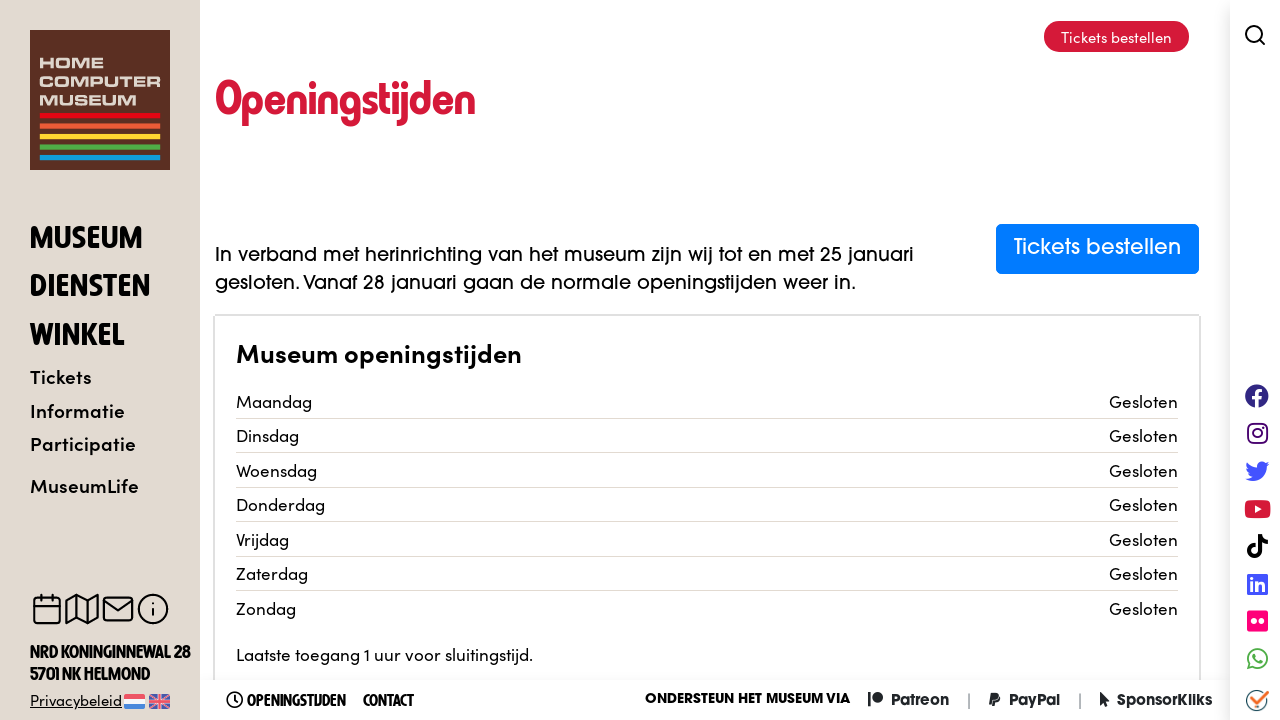

--- FILE ---
content_type: text/html; charset=UTF-8
request_url: https://www.homecomputermuseum.nl/museum/bezoekinformatie/openingstijden/
body_size: 15412
content:
<!DOCTYPE html>
<html lang="nl-NL" class="no-js">
<head>
<meta charset="UTF-8">
<meta http-equiv="X-UA-Compatible" content="IE=edge">
<meta name="viewport" content="width=device-width, initial-scale=1">
<meta name="format-detection" content="telephone=no">
<meta name="apple-mobile-web-app-capable" content="yes">
<meta name='robots' content='index, follow, max-image-preview:large, max-snippet:-1, max-video-preview:-1'/>
<title>HomeComputerMuseum - Openingstijden</title>
<meta name="description" content="HomeComputerMuseum is een interactief computermuseum waar de geschiedenis van de thuiscomputer wordt geconserveerd en gepresenteerd voor en met huidige en toekomstige generaties."/>
<link rel="canonical" href="https://www.homecomputermuseum.nl/museum/bezoekinformatie/openingstijden/"/>
<meta property="og:locale" content="nl_NL"/>
<meta property="og:locale:alternate" content="en_US"/>
<meta property="og:type" content="article"/>
<meta property="og:title" content="Openingstijden"/>
<meta property="og:description" content="HomeComputerMuseum is een interactief computermuseum waar de geschiedenis van de thuiscomputer wordt geconserveerd en gepresenteerd voor en met huidige en toekomstige generaties."/>
<meta property="og:url" content="https://www.homecomputermuseum.nl/museum/bezoekinformatie/openingstijden/"/>
<meta property="og:site_name" content="HomeComputerMuseum"/>
<meta property="article:publisher" content="https://www.facebook.com/nlcomputermuseum/"/>
<meta property="article:modified_time" content="2026-01-10T13:44:36+00:00"/>
<meta name="twitter:card" content="summary_large_image"/>
<meta name="twitter:site" content="@homecompmuseum"/>
<script type="application/ld+json" class="yoast-schema-graph">{"@context":"https://schema.org","@graph":[{"@type":"WebPage","@id":"https://www.homecomputermuseum.nl/museum/bezoekinformatie/openingstijden/","url":"https://www.homecomputermuseum.nl/museum/bezoekinformatie/openingstijden/","name":"Openingstijden","isPartOf":{"@id":"https://www.homecomputermuseum.nl/#website"},"datePublished":"2019-08-14T14:38:40+00:00","dateModified":"2026-01-10T13:44:36+00:00","description":"HomeComputerMuseum is een interactief computermuseum waar de geschiedenis van de thuiscomputer wordt geconserveerd en gepresenteerd voor en met huidige en toekomstige generaties.","breadcrumb":{"@id":"https://www.homecomputermuseum.nl/museum/bezoekinformatie/openingstijden/#breadcrumb"},"inLanguage":"nl-NL","potentialAction":[{"@type":"ReadAction","target":["https://www.homecomputermuseum.nl/museum/bezoekinformatie/openingstijden/"]}]},{"@type":"BreadcrumbList","@id":"https://www.homecomputermuseum.nl/museum/bezoekinformatie/openingstijden/#breadcrumb","itemListElement":[{"@type":"ListItem","position":1,"name":"Museum","item":"https://www.homecomputermuseum.nl/museum/"},{"@type":"ListItem","position":2,"name":"Bezoekinformatie","item":"https://www.homecomputermuseum.nl/museum/bezoekinformatie/"},{"@type":"ListItem","position":3,"name":"Openinghours"}]},{"@type":"WebSite","@id":"https://www.homecomputermuseum.nl/#website","url":"https://www.homecomputermuseum.nl/","name":"HomeComputerMuseum","description":"Interactief Computermuseum","publisher":{"@id":"https://www.homecomputermuseum.nl/#organization"},"potentialAction":[{"@type":"SearchAction","target":{"@type":"EntryPoint","urlTemplate":"https://www.homecomputermuseum.nl/?s={search_term_string}"},"query-input":{"@type":"PropertyValueSpecification","valueRequired":true,"valueName":"search_term_string"}}],"inLanguage":"nl-NL"},{"@type":"Organization","@id":"https://www.homecomputermuseum.nl/#organization","name":"HomeComputerMuseum","alternateName":"HCM","url":"https://www.homecomputermuseum.nl/","logo":{"@type":"ImageObject","inLanguage":"nl-NL","@id":"https://www.homecomputermuseum.nl/#/schema/logo/image/","url":"https://www.homecomputermuseum.nl/wp-content/uploads/2019/03/hcm_weblogo_alt.png","contentUrl":"https://www.homecomputermuseum.nl/wp-content/uploads/2019/03/hcm_weblogo_alt.png","width":800,"height":800,"caption":"HomeComputerMuseum"},"image":{"@id":"https://www.homecomputermuseum.nl/#/schema/logo/image/"},"sameAs":["https://www.facebook.com/nlcomputermuseum/","https://x.com/homecompmuseum","https://computermuseum.social/@homecomputermuseum","https://www.instagram.com/homecomputermuseum/","https://www.linkedin.com/company/18198206","https://youtube.com/homecomputermuseum"]}]}</script>
<link rel='dns-prefetch' href='//cdnjs.cloudflare.com'/>
<link rel='dns-prefetch' href='//use.typekit.net'/>
<style id='greenshift-global-css-inline-css'>@font-face{font-family:"Harry Fat Squeezed";src:url(https://www.homecomputermuseum.nl/wp-content/uploads/GreenShift/fonts/font_1/woff2/389D6B_0_0.woff2) format("woff2"),url(https://www.homecomputermuseum.nl/wp-content/uploads/GreenShift/fonts/font_1/woff/389D6B_0_0.woff) format("woff"),url(https://www.homecomputermuseum.nl/wp-content/uploads/GreenShift/fonts/font_1/ttf/389D6B_0_0.ttf) format("truetype");font-display:swap;}@font-face{font-family:"Avant Garde Bold";src:url(https://www.homecomputermuseum.nl/wp-content/uploads/GreenShift/fonts/font_2/ttf/ITCAvantGardeStd-Bold.ttf) format("truetype");font-display:swap;}</style>
<style id='classic-theme-styles-inline-css'>.wp-block-button__link{color:#ffffff;background-color:#32373c;border-radius:9999px;
box-shadow:none;text-decoration:none;
padding:calc(0.667em + 2px) calc(1.333em + 2px);font-size:1.125em;}
.wp-block-file__button{background:#32373c;color:#ffffff;text-decoration:none;}</style>
<style id='global-styles-inline-css'>:root{--wp--preset--aspect-ratio--square:1;--wp--preset--aspect-ratio--4-3:4/3;--wp--preset--aspect-ratio--3-4:3/4;--wp--preset--aspect-ratio--3-2:3/2;--wp--preset--aspect-ratio--2-3:2/3;--wp--preset--aspect-ratio--16-9:16/9;--wp--preset--aspect-ratio--9-16:9/16;--wp--preset--color--black:#000000;--wp--preset--color--cyan-bluish-gray:#abb8c3;--wp--preset--color--white:#ffffff;--wp--preset--color--pale-pink:#f78da7;--wp--preset--color--vivid-red:#cf2e2e;--wp--preset--color--luminous-vivid-orange:#ff6900;--wp--preset--color--luminous-vivid-amber:#fcb900;--wp--preset--color--light-green-cyan:#7bdcb5;--wp--preset--color--vivid-green-cyan:#00d084;--wp--preset--color--pale-cyan-blue:#8ed1fc;--wp--preset--color--vivid-cyan-blue:#0693e3;--wp--preset--color--vivid-purple:#9b51e0;--wp--preset--gradient--vivid-cyan-blue-to-vivid-purple:linear-gradient(135deg,rgba(6,147,227,1) 0%,rgb(155,81,224) 100%);--wp--preset--gradient--light-green-cyan-to-vivid-green-cyan:linear-gradient(135deg,rgb(122,220,180) 0%,rgb(0,208,130) 100%);--wp--preset--gradient--luminous-vivid-amber-to-luminous-vivid-orange:linear-gradient(135deg,rgba(252,185,0,1) 0%,rgba(255,105,0,1) 100%);--wp--preset--gradient--luminous-vivid-orange-to-vivid-red:linear-gradient(135deg,rgba(255,105,0,1) 0%,rgb(207,46,46) 100%);--wp--preset--gradient--very-light-gray-to-cyan-bluish-gray:linear-gradient(135deg,rgb(238,238,238) 0%,rgb(169,184,195) 100%);--wp--preset--gradient--cool-to-warm-spectrum:linear-gradient(135deg,rgb(74,234,220) 0%,rgb(151,120,209) 20%,rgb(207,42,186) 40%,rgb(238,44,130) 60%,rgb(251,105,98) 80%,rgb(254,248,76) 100%);--wp--preset--gradient--blush-light-purple:linear-gradient(135deg,rgb(255,206,236) 0%,rgb(152,150,240) 100%);--wp--preset--gradient--blush-bordeaux:linear-gradient(135deg,rgb(254,205,165) 0%,rgb(254,45,45) 50%,rgb(107,0,62) 100%);--wp--preset--gradient--luminous-dusk:linear-gradient(135deg,rgb(255,203,112) 0%,rgb(199,81,192) 50%,rgb(65,88,208) 100%);--wp--preset--gradient--pale-ocean:linear-gradient(135deg,rgb(255,245,203) 0%,rgb(182,227,212) 50%,rgb(51,167,181) 100%);--wp--preset--gradient--electric-grass:linear-gradient(135deg,rgb(202,248,128) 0%,rgb(113,206,126) 100%);--wp--preset--gradient--midnight:linear-gradient(135deg,rgb(2,3,129) 0%,rgb(40,116,252) 100%);--wp--preset--font-size--small:13px;--wp--preset--font-size--medium:20px;--wp--preset--font-size--large:36px;--wp--preset--font-size--x-large:42px;--wp--preset--spacing--20:0.44rem;--wp--preset--spacing--30:0.67rem;--wp--preset--spacing--40:1rem;--wp--preset--spacing--50:1.5rem;--wp--preset--spacing--60:2.25rem;--wp--preset--spacing--70:3.38rem;--wp--preset--spacing--80:5.06rem;--wp--preset--shadow--natural:6px 6px 9px rgba(0, 0, 0, 0.2);--wp--preset--shadow--deep:12px 12px 50px rgba(0, 0, 0, 0.4);--wp--preset--shadow--sharp:6px 6px 0px rgba(0, 0, 0, 0.2);--wp--preset--shadow--outlined:6px 6px 0px -3px rgba(255, 255, 255, 1), 6px 6px rgba(0, 0, 0, 1);--wp--preset--shadow--crisp:6px 6px 0px rgba(0, 0, 0, 1);}:where(.is-layout-flex){gap:0.5em;}:where(.is-layout-grid){gap:0.5em;}body .is-layout-flex{display:flex;}.is-layout-flex{flex-wrap:wrap;align-items:center;}.is-layout-flex > :is(*, div){margin:0;}body .is-layout-grid{display:grid;}.is-layout-grid > :is(*, div){margin:0;}:where(.wp-block-columns.is-layout-flex){gap:2em;}:where(.wp-block-columns.is-layout-grid){gap:2em;}:where(.wp-block-post-template.is-layout-flex){gap:1.25em;}:where(.wp-block-post-template.is-layout-grid){gap:1.25em;}.has-black-color{color:var(--wp--preset--color--black) !important;}.has-cyan-bluish-gray-color{color:var(--wp--preset--color--cyan-bluish-gray) !important;}.has-white-color{color:var(--wp--preset--color--white) !important;}.has-pale-pink-color{color:var(--wp--preset--color--pale-pink) !important;}.has-vivid-red-color{color:var(--wp--preset--color--vivid-red) !important;}.has-luminous-vivid-orange-color{color:var(--wp--preset--color--luminous-vivid-orange) !important;}.has-luminous-vivid-amber-color{color:var(--wp--preset--color--luminous-vivid-amber) !important;}.has-light-green-cyan-color{color:var(--wp--preset--color--light-green-cyan) !important;}.has-vivid-green-cyan-color{color:var(--wp--preset--color--vivid-green-cyan) !important;}.has-pale-cyan-blue-color{color:var(--wp--preset--color--pale-cyan-blue) !important;}.has-vivid-cyan-blue-color{color:var(--wp--preset--color--vivid-cyan-blue) !important;}.has-vivid-purple-color{color:var(--wp--preset--color--vivid-purple) !important;}.has-black-background-color{background-color:var(--wp--preset--color--black) !important;}.has-cyan-bluish-gray-background-color{background-color:var(--wp--preset--color--cyan-bluish-gray) !important;}.has-white-background-color{background-color:var(--wp--preset--color--white) !important;}.has-pale-pink-background-color{background-color:var(--wp--preset--color--pale-pink) !important;}.has-vivid-red-background-color{background-color:var(--wp--preset--color--vivid-red) !important;}.has-luminous-vivid-orange-background-color{background-color:var(--wp--preset--color--luminous-vivid-orange) !important;}.has-luminous-vivid-amber-background-color{background-color:var(--wp--preset--color--luminous-vivid-amber) !important;}.has-light-green-cyan-background-color{background-color:var(--wp--preset--color--light-green-cyan) !important;}.has-vivid-green-cyan-background-color{background-color:var(--wp--preset--color--vivid-green-cyan) !important;}.has-pale-cyan-blue-background-color{background-color:var(--wp--preset--color--pale-cyan-blue) !important;}.has-vivid-cyan-blue-background-color{background-color:var(--wp--preset--color--vivid-cyan-blue) !important;}.has-vivid-purple-background-color{background-color:var(--wp--preset--color--vivid-purple) !important;}.has-black-border-color{border-color:var(--wp--preset--color--black) !important;}.has-cyan-bluish-gray-border-color{border-color:var(--wp--preset--color--cyan-bluish-gray) !important;}.has-white-border-color{border-color:var(--wp--preset--color--white) !important;}.has-pale-pink-border-color{border-color:var(--wp--preset--color--pale-pink) !important;}.has-vivid-red-border-color{border-color:var(--wp--preset--color--vivid-red) !important;}.has-luminous-vivid-orange-border-color{border-color:var(--wp--preset--color--luminous-vivid-orange) !important;}.has-luminous-vivid-amber-border-color{border-color:var(--wp--preset--color--luminous-vivid-amber) !important;}.has-light-green-cyan-border-color{border-color:var(--wp--preset--color--light-green-cyan) !important;}.has-vivid-green-cyan-border-color{border-color:var(--wp--preset--color--vivid-green-cyan) !important;}.has-pale-cyan-blue-border-color{border-color:var(--wp--preset--color--pale-cyan-blue) !important;}.has-vivid-cyan-blue-border-color{border-color:var(--wp--preset--color--vivid-cyan-blue) !important;}.has-vivid-purple-border-color{border-color:var(--wp--preset--color--vivid-purple) !important;}.has-vivid-cyan-blue-to-vivid-purple-gradient-background{background:var(--wp--preset--gradient--vivid-cyan-blue-to-vivid-purple) !important;}.has-light-green-cyan-to-vivid-green-cyan-gradient-background{background:var(--wp--preset--gradient--light-green-cyan-to-vivid-green-cyan) !important;}.has-luminous-vivid-amber-to-luminous-vivid-orange-gradient-background{background:var(--wp--preset--gradient--luminous-vivid-amber-to-luminous-vivid-orange) !important;}.has-luminous-vivid-orange-to-vivid-red-gradient-background{background:var(--wp--preset--gradient--luminous-vivid-orange-to-vivid-red) !important;}.has-very-light-gray-to-cyan-bluish-gray-gradient-background{background:var(--wp--preset--gradient--very-light-gray-to-cyan-bluish-gray) !important;}.has-cool-to-warm-spectrum-gradient-background{background:var(--wp--preset--gradient--cool-to-warm-spectrum) !important;}.has-blush-light-purple-gradient-background{background:var(--wp--preset--gradient--blush-light-purple) !important;}.has-blush-bordeaux-gradient-background{background:var(--wp--preset--gradient--blush-bordeaux) !important;}.has-luminous-dusk-gradient-background{background:var(--wp--preset--gradient--luminous-dusk) !important;}.has-pale-ocean-gradient-background{background:var(--wp--preset--gradient--pale-ocean) !important;}.has-electric-grass-gradient-background{background:var(--wp--preset--gradient--electric-grass) !important;}.has-midnight-gradient-background{background:var(--wp--preset--gradient--midnight) !important;}.has-small-font-size{font-size:var(--wp--preset--font-size--small) !important;}.has-medium-font-size{font-size:var(--wp--preset--font-size--medium) !important;}.has-large-font-size{font-size:var(--wp--preset--font-size--large) !important;}.has-x-large-font-size{font-size:var(--wp--preset--font-size--x-large) !important;}:where(.wp-block-post-template.is-layout-flex){gap:1.25em;}:where(.wp-block-post-template.is-layout-grid){gap:1.25em;}:where(.wp-block-columns.is-layout-flex){gap:2em;}:where(.wp-block-columns.is-layout-grid){gap:2em;}:root :where(.wp-block-pullquote){font-size:1.5em;line-height:1.6;}</style>
<link rel="stylesheet" type="text/css" href="//www.homecomputermuseum.nl/wp-content/cache/wpfc-minified/lzr90zns/hqm55.css" media="all"/>
<link rel='stylesheet' id='typekit-css' href='https://use.typekit.net/ngn2eln.css?ver=1.0' type='text/css' media='all'/>
<link rel='stylesheet' id='bootstrap-4-css' href='https://cdnjs.cloudflare.com/ajax/libs/bootstrap/4.6.2/css/bootstrap.min.css?ver=4.6.2' type='text/css' media='all'/>
<link rel='stylesheet' id='fontawesome-css' href='https://cdnjs.cloudflare.com/ajax/libs/font-awesome/5.15.1/css/all.min.css?ver=5.15.1' type='text/css' media='all'/>
<link rel="stylesheet" type="text/css" href="//www.homecomputermuseum.nl/wp-content/cache/wpfc-minified/egj213hb/hqm55.css" media="all"/>
<link rel='stylesheet' id='notyf-css' href='https://cdnjs.cloudflare.com/ajax/libs/notyf/3.10.0/notyf.min.css?ver=3.10.0' type='text/css' media='all'/>
<style>.tablepress{--text-color:#111;--head-text-color:var(--text-color);--head-bg-color:#d9edf7;--odd-text-color:var(--text-color);--odd-bg-color:#fff;--even-text-color:var(--text-color);--even-bg-color:#f9f9f9;--hover-text-color:var(--text-color);--hover-bg-color:#f3f3f3;--border-color:#ddd;--padding:0.5rem;border:none;border-collapse:collapse;border-spacing:0;clear:both;margin:0 auto 1rem;table-layout:auto;width:100%}.tablepress>:not(caption)>*>*{background:none;border:none;box-sizing:border-box;float:none!important;padding:var(--padding);text-align:left;vertical-align:top}.tablepress>:where(thead)+tbody>:where(:not(.child))>*,.tablepress>tbody>*~:where(:not(.child))>*,.tablepress>tfoot>:where(:first-child)>*{border-top:1px solid var(--border-color)}.tablepress>:where(thead,tfoot)>tr>*{background-color:var(--head-bg-color);color:var(--head-text-color);font-weight:700;vertical-align:middle;word-break:normal}.tablepress>:where(tbody)>tr>*{color:var(--text-color)}.tablepress>:where(tbody.row-striping)>:nth-child(odd of :where(:not(.child,.dtrg-group)))+:where(.child)>*,.tablepress>:where(tbody.row-striping)>:nth-child(odd of :where(:not(.child,.dtrg-group)))>*{background-color:var(--odd-bg-color);color:var(--odd-text-color)}.tablepress>:where(tbody.row-striping)>:nth-child(even of :where(:not(.child,.dtrg-group)))+:where(.child)>*,.tablepress>:where(tbody.row-striping)>:nth-child(even of :where(:not(.child,.dtrg-group)))>*{background-color:var(--even-bg-color);color:var(--even-text-color)}.tablepress>.row-hover>tr:has(+.child:hover)>*,.tablepress>.row-hover>tr:hover+:where(.child)>*,.tablepress>.row-hover>tr:where(:not(.dtrg-group)):hover>*{background-color:var(--hover-bg-color);color:var(--hover-text-color)}.tablepress img{border:none;margin:0;max-width:none;padding:0}.tablepress-table-description{clear:both;display:block}.dt-scroll{width:100%}.dt-scroll .tablepress{width:100%!important}div.dt-scroll-body tfoot tr,div.dt-scroll-body thead tr{height:0}div.dt-scroll-body tfoot tr td,div.dt-scroll-body tfoot tr th,div.dt-scroll-body thead tr td,div.dt-scroll-body thead tr th{border-bottom-width:0!important;border-top-width:0!important;height:0!important;padding-bottom:0!important;padding-top:0!important}div.dt-scroll-body tfoot tr td div.dt-scroll-sizing,div.dt-scroll-body tfoot tr th div.dt-scroll-sizing,div.dt-scroll-body thead tr td div.dt-scroll-sizing,div.dt-scroll-body thead tr th div.dt-scroll-sizing{height:0!important;overflow:hidden!important}div.dt-scroll-body>table.dataTable>thead>tr>td,div.dt-scroll-body>table.dataTable>thead>tr>th{overflow:hidden}.tablepress{--head-active-bg-color:#049cdb;--head-active-text-color:var(--head-text-color);--head-sort-arrow-color:var(--head-active-text-color)}.tablepress thead th:active{outline:none}.tablepress thead .dt-orderable-asc .dt-column-order:before,.tablepress thead .dt-ordering-asc .dt-column-order:before{bottom:50%;content:"\25b2"/"";display:block;position:absolute}.tablepress thead .dt-orderable-desc .dt-column-order:after,.tablepress thead .dt-ordering-desc .dt-column-order:after{content:"\25bc"/"";display:block;position:absolute;top:50%}.tablepress thead .dt-orderable-asc,.tablepress thead .dt-orderable-desc,.tablepress thead .dt-ordering-asc,.tablepress thead .dt-ordering-desc{padding-right:24px;position:relative}.tablepress thead .dt-orderable-asc .dt-column-order,.tablepress thead .dt-orderable-desc .dt-column-order,.tablepress thead .dt-ordering-asc .dt-column-order,.tablepress thead .dt-ordering-desc .dt-column-order{bottom:0;color:var(--head-sort-arrow-color);position:absolute;right:6px;top:0;width:12px}.tablepress thead .dt-orderable-asc .dt-column-order:after,.tablepress thead .dt-orderable-asc .dt-column-order:before,.tablepress thead .dt-orderable-desc .dt-column-order:after,.tablepress thead .dt-orderable-desc .dt-column-order:before,.tablepress thead .dt-ordering-asc .dt-column-order:after,.tablepress thead .dt-ordering-asc .dt-column-order:before,.tablepress thead .dt-ordering-desc .dt-column-order:after,.tablepress thead .dt-ordering-desc .dt-column-order:before{font-family:sans-serif!important;font-size:12px;line-height:12px;opacity:.2}.tablepress thead .dt-orderable-asc,.tablepress thead .dt-orderable-desc{cursor:pointer;outline-offset:-2px}.tablepress thead .dt-orderable-asc:hover,.tablepress thead .dt-orderable-desc:hover,.tablepress thead .dt-ordering-asc,.tablepress thead .dt-ordering-desc{background-color:var(--head-active-bg-color);color:var(--head-active-text-color)}.tablepress thead .dt-ordering-asc .dt-column-order:before,.tablepress thead .dt-ordering-desc .dt-column-order:after{opacity:.8}.tablepress:where(.auto-type-alignment) .dt-right,.tablepress:where(.auto-type-alignment) .dt-type-date,.tablepress:where(.auto-type-alignment) .dt-type-numeric{text-align:right}.dt-container{clear:both;margin-bottom:1rem;position:relative}.dt-container .tablepress{margin-bottom:0}.dt-container .tablepress tfoot:empty{display:none}.dt-container .dt-layout-row{display:flex;flex-direction:row;flex-wrap:wrap;justify-content:space-between}.dt-container .dt-layout-row.dt-layout-table .dt-layout-cell{display:block;width:100%}.dt-container .dt-layout-cell{display:flex;flex-direction:row;flex-wrap:wrap;gap:1em;padding:5px 0}.dt-container .dt-layout-cell.dt-layout-full{align-items:center;justify-content:space-between;width:100%}.dt-container .dt-layout-cell.dt-layout-full>:only-child{margin:auto}.dt-container .dt-layout-cell.dt-layout-start{align-items:center;justify-content:flex-start;margin-right:auto}.dt-container .dt-layout-cell.dt-layout-end{align-items:center;justify-content:flex-end;margin-left:auto}.dt-container .dt-layout-cell:empty{display:none}.dt-container .dt-input,.dt-container label{display:inline;width:auto}.dt-container .dt-input{font-size:inherit;padding:5px}.dt-container .dt-length,.dt-container .dt-search{align-items:center;display:flex;flex-wrap:wrap;gap:5px;justify-content:center}.dt-container .dt-paging .dt-paging-button{background:#0000;border:1px solid #0000;border-radius:2px;box-sizing:border-box;color:inherit!important;cursor:pointer;display:inline-block;font-size:1em;height:32px;margin-left:2px;min-width:32px;padding:0 5px;text-align:center;text-decoration:none!important;vertical-align:middle}.dt-container .dt-paging .dt-paging-button.current,.dt-container .dt-paging .dt-paging-button:hover{border:1px solid #111}.dt-container .dt-paging .dt-paging-button.disabled,.dt-container .dt-paging .dt-paging-button.disabled:active,.dt-container .dt-paging .dt-paging-button.disabled:hover{border:1px solid #0000;color:#0000004d!important;cursor:default;outline:none}.dt-container .dt-paging>.dt-paging-button:first-child{margin-left:0}.dt-container .dt-paging .ellipsis{padding:0 1em}@media screen and (max-width:767px){.dt-container .dt-layout-row{flex-direction:column}.dt-container .dt-layout-cell{flex-direction:column;padding:.5em 0}}</style>
<link rel="alternate" hreflang="x-default" href="https://www.homecomputermuseum.nl/museum/bezoekinformatie/openingstijden/"/>
<link rel="alternate" hreflang="nl-nl" href="https://www.homecomputermuseum.nl/museum/bezoekinformatie/openingstijden/"/>
<link rel="alternate" hreflang="en-us" href="https://www.homecomputermuseum.nl/en/museum/bezoekinformatie/openingstijden/"/>
<style id="wp-custom-css">.nf-form-fields-required{display:none;}</style>
<style media="screen">.is-form-style-3{width:100%;}
.is-form-style input.is-search-input{height:38px;padding:.375rem .75rem;border-top-left-radius:.25rem;border-bottom-left-radius:.25rem}
.is-form-style button.is-search-submit{position:absolute;right:0px;width:38px;height:38px;}
.is-form-style button.is-search-submit .is-search-icon{width:38px;height:38px;border-top-right-radius:.25rem;border-bottom-right-radius:.25rem;padding-top:8px !important}
div.is-ajax-search-result{box-shadow:0 0 32px rgba(0,0,0,0.3);}
.is-ajax-search-post{padding-top:5px!important;padding-bottom:5px!important;transition:all 300ms ease}
.is-ajax-search-details .is-title a, .is-ajax-search-post .is-title a{text-transform:none !important}</style>
<style>#is-ajax-search-result-21673 .is-ajax-search-post,                        
#is-ajax-search-result-21673 .is-show-more-results,
#is-ajax-search-details-21673 .is-ajax-search-items > div{background-color:#ffffff !important;}
#is-ajax-search-result-21673 .is-ajax-search-post:hover,
#is-ajax-search-result-21673 .is-show-more-results:hover,
#is-ajax-search-details-21673 .is-ajax-search-tags-details > div:hover,
#is-ajax-search-details-21673 .is-ajax-search-categories-details > div:hover{background-color:#f8f9fa !important;}
#is-ajax-search-result-21673 .is-ajax-term-label,
#is-ajax-search-details-21673 .is-ajax-term-label,
#is-ajax-search-result-21673,
#is-ajax-search-details-21673{color:#000000 !important;}
#is-ajax-search-result-21673 a,
#is-ajax-search-details-21673 a:not(.button){color:#000000 !important;}
#is-ajax-search-details-21673 .is-ajax-woocommerce-actions a.button{background-color:#000000 !important;}
#is-ajax-search-result-21673 .is-ajax-search-post,
#is-ajax-search-details-21673 .is-ajax-search-post-details{border-color:#ffffff !important;}
#is-ajax-search-result-21673,
#is-ajax-search-details-21673{background-color:#ffffff !important;}
.is-form-id-21673 .is-search-submit:focus, .is-form-id-21673 .is-search-submit:hover, .is-form-id-21673 .is-search-submit, .is-form-id-21673 .is-search-icon{color:#ffffff !important;background-color:#47006e !important;border-color:#ffffff !important;}
.is-form-id-21673 .is-search-submit path{fill:#ffffff !important;}
.is-form-id-21673 .is-search-input::-webkit-input-placeholder{color:#ffffff !important;}
.is-form-id-21673 .is-search-input:-moz-placeholder{color:#ffffff !important;opacity:1;}
.is-form-id-21673 .is-search-input::-moz-placeholder{color:#ffffff !important;opacity:1;}
.is-form-id-21673 .is-search-input:-ms-input-placeholder{color:#ffffff !important;}
.is-form-style-1.is-form-id-21673 .is-search-input:focus, .is-form-style-1.is-form-id-21673 .is-search-input:hover, .is-form-style-1.is-form-id-21673 .is-search-input, .is-form-style-2.is-form-id-21673 .is-search-input:focus, .is-form-style-2.is-form-id-21673 .is-search-input:hover, .is-form-style-2.is-form-id-21673 .is-search-input, .is-form-style-3.is-form-id-21673 .is-search-input:focus, .is-form-style-3.is-form-id-21673 .is-search-input:hover, .is-form-style-3.is-form-id-21673 .is-search-input, .is-form-id-21673 .is-search-input:focus, .is-form-id-21673 .is-search-input:hover, .is-form-id-21673 .is-search-input{color:#ffffff !important;border-color:#ffffff !important;background-color:#47006e !important;}</style>
<link rel="apple-touch-icon" sizes="180x180" href="https://www.homecomputermuseum.nl/wp-content/themes/hcm/images/icons/apple-touch-icon.png">
<link rel="icon" type="image/png" sizes="32x32" href="https://www.homecomputermuseum.nl/wp-content/themes/hcm/images/icons/favicon-32x32.png">
<link rel="icon" type="image/png" sizes="16x16" href="https://www.homecomputermuseum.nl/wp-content/themes/hcm/images/icons/favicon-16x16.png">
<link rel="manifest" href="https://www.homecomputermuseum.nl/wp-content/themes/hcm/images/icons/site.webmanifest">
<link rel="mask-icon" href="https://www.homecomputermuseum.nl/wp-content/themes/hcm/images/icons/safari-pinned-tab.svg" color="#5b2f22">
<meta name="msapplication-TileColor" content="#603cba">
<meta name="theme-color" content="#ffffff">
<script async src="https://www.googletagmanager.com/gtag/js?id=G-MY55Z2JH8D"></script>
<script>window.dataLayer=window.dataLayer||[];
function gtag(){dataLayer.push(arguments);}
gtag('js', new Date());
gtag('config', 'G-MY55Z2JH8D');</script>
</head>
<body class="page-template-default page page-id-4812 page-child parent-pageid-1986 w-100 language-nl gspbody gspb-bodyfront">
<div class="d-none">
<div class="mm-nav-menu">
<div id="mm-nav-menu-c" class="menu-mobiel-menu-container"><ul id="mm-nav-menu" class="menu"><li id="menu-item-1923" class="menu-item menu-item-type-post_type menu-item-object-page current-page-ancestor current-menu-ancestor current-menu-parent current_page_parent current_page_ancestor menu-item-has-children menu-item-1923"><a href="https://www.homecomputermuseum.nl/museum/">Museum</a> <ul class="sub-menu"> <li id="menu-item-4827" class="menu-item menu-item-type-post_type menu-item-object-page menu-item-4827"><a href="https://www.homecomputermuseum.nl/museum/bezoekinformatie/toegangsprijzen/">Toegangsprijzen</a></li> <li id="menu-item-18699" class="menu-item menu-item-type-custom menu-item-object-custom menu-item-18699"><a href="https://www.homecomputermuseum.nl/tickets/">Tickets</a></li> <li id="menu-item-4828" class="menu-item menu-item-type-post_type menu-item-object-page menu-item-4828"><a href="https://www.homecomputermuseum.nl/museum/bezoekinformatie/arrangementen/">Arrangementen</a></li> <li id="menu-item-19986" class="menu-item menu-item-type-post_type menu-item-object-page menu-item-19986"><a href="https://www.homecomputermuseum.nl/museum/bezoekinformatie/toegangsprijzen/jaarkaart/">Jaarkaart</a></li> <li id="menu-item-19985" class="menu-item menu-item-type-post_type menu-item-object-page menu-item-19985"><a href="https://www.homecomputermuseum.nl/museum/bezoekinformatie/toegangsprijzen/adopteer-een-pc/">Adopteer een PC</a></li> <li id="menu-item-4829" class="menu-item menu-item-type-post_type menu-item-object-page current-menu-item page_item page-item-4812 current_page_item menu-item-4829"><a href="https://www.homecomputermuseum.nl/museum/bezoekinformatie/openingstijden/" aria-current="page">Openingstijden</a></li> <li id="menu-item-4830" class="menu-item menu-item-type-post_type menu-item-object-page menu-item-4830"><a href="https://www.homecomputermuseum.nl/museum/bezoekinformatie/route-en-parkeren/">Route en parkeren</a></li> <li id="menu-item-1925" class="menu-item menu-item-type-post_type_archive menu-item-object-catalog menu-item-1925"><a href="https://www.homecomputermuseum.nl/collectie/">Collectie</a></li> </ul> </li> <li id="menu-item-4831" class="menu-item menu-item-type-post_type menu-item-object-page menu-item-4831"><a href="https://www.homecomputermuseum.nl/diensten/">Diensten</a></li> <li id="menu-item-4724" class="menu-item menu-item-type-post_type menu-item-object-page menu-item-has-children menu-item-4724"><a href="https://www.homecomputermuseum.nl/informatie/">Informatie</a> <ul class="sub-menu"> <li id="menu-item-4725" class="menu-item menu-item-type-post_type menu-item-object-page menu-item-has-children menu-item-4725"><a href="https://www.homecomputermuseum.nl/informatie/organisatie/">Organisatie</a> <ul class="sub-menu"> <li id="menu-item-42208" class="menu-item menu-item-type-post_type menu-item-object-page menu-item-42208"><a href="https://www.homecomputermuseum.nl/informatie/organisatie/missie/">Onze missie</a></li> <li id="menu-item-42209" class="menu-item menu-item-type-post_type menu-item-object-page menu-item-42209"><a href="https://www.homecomputermuseum.nl/informatie/organisatie/stichting/">Stichting</a></li> <li id="menu-item-4731" class="menu-item menu-item-type-post_type menu-item-object-page menu-item-4731"><a href="https://www.homecomputermuseum.nl/informatie/donaties/culturele-anbi/">Culturele ANBI</a></li> <li id="menu-item-42207" class="menu-item menu-item-type-post_type menu-item-object-page menu-item-42207"><a href="https://www.homecomputermuseum.nl/informatie/organisatie/beleidsplan-2022-2024/">Beleidsplan 2022-2024</a></li> </ul> </li> <li id="menu-item-55303" class="menu-item menu-item-type-post_type menu-item-object-page menu-item-55303"><a href="https://www.homecomputermuseum.nl/informatie/wensenlijst/">Wensenlijst</a></li> <li id="menu-item-4729" class="menu-item menu-item-type-post_type menu-item-object-page menu-item-has-children menu-item-4729"><a href="https://www.homecomputermuseum.nl/informatie/donaties/">Donaties</a> <ul class="sub-menu"> <li id="menu-item-4733" class="menu-item menu-item-type-post_type menu-item-object-page menu-item-4733"><a href="https://www.homecomputermuseum.nl/informatie/donaties/hardware-uitlenen/">Hardware uitlenen</a></li> <li id="menu-item-4730" class="menu-item menu-item-type-post_type menu-item-object-page menu-item-4730"><a href="https://www.homecomputermuseum.nl/informatie/donaties/financiele-donatie/">Financiële donatie</a></li> <li id="menu-item-4732" class="menu-item menu-item-type-post_type menu-item-object-page menu-item-4732"><a href="https://www.homecomputermuseum.nl/informatie/donaties/hardware-doneren/">Hardware doneren</a></li> </ul> </li> <li id="menu-item-42210" class="menu-item menu-item-type-post_type menu-item-object-page menu-item-has-children menu-item-42210"><a href="https://www.homecomputermuseum.nl/informatie/vriend-van-het-museum/">Vrienden v/h Museum</a> <ul class="sub-menu"> <li id="menu-item-42211" class="menu-item menu-item-type-post_type menu-item-object-page menu-item-42211"><a href="https://www.homecomputermuseum.nl/informatie/vriend-van-het-museum/vrienden/">Onze vrienden</a></li> </ul> </li> </ul> </li> <li id="menu-item-30147" class="menu-item menu-item-type-post_type menu-item-object-page menu-item-has-children menu-item-30147"><a href="https://www.homecomputermuseum.nl/winkel/producten/">Winkel</a> <ul class="sub-menu"> <li id="menu-item-30146" class="menu-item menu-item-type-post_type menu-item-object-page menu-item-30146"><a href="https://www.homecomputermuseum.nl/winkel/producten/">Webshop</a></li> </ul> </li> <li id="menu-item-4742" class="menu-item menu-item-type-post_type menu-item-object-page menu-item-has-children menu-item-4742"><a href="https://www.homecomputermuseum.nl/participatie/">Sociaal</a> <ul class="sub-menu"> <li id="menu-item-4743" class="menu-item menu-item-type-post_type menu-item-object-page menu-item-4743"><a href="https://www.homecomputermuseum.nl/participatie/sociale-activering/dagbesteding-reintegratie/">Dagbesteding &amp; Reïntegratie</a></li> <li id="menu-item-4744" class="menu-item menu-item-type-post_type menu-item-object-page menu-item-4744"><a href="https://www.homecomputermuseum.nl/participatie/sociale-activering/dagbesteding-reintegratie/maatschappelijke-stage/">Maatschappelijke stage en stage</a></li> <li id="menu-item-4745" class="menu-item menu-item-type-post_type menu-item-object-page menu-item-4745"><a href="https://www.homecomputermuseum.nl/participatie/computers-voor-de-kleine-beurs/">Computers voor de kleine beurs</a></li> </ul> </li> <li id="menu-item-17004" class="menu-item menu-item-type-taxonomy menu-item-object-category menu-item-17004"><a href="https://www.homecomputermuseum.nl/museum/museumlife/">MuseumLife</a></li> </ul></div></div></div><div class="fixed-top bg-red z-fix-alt">
<div class="col d-flex d-lg-none menu-container-horizontal z-fix bg-red">
<div class="container-fluid px-0">
<div class="row">
<div class="col-4 col-md-3 col-lg-2">
<div id="burgerBtnM" class="d-md-none swiftclick-force"></div><div class="logo"> <a href="https://www.homecomputermuseum.nl"><img class="img-object" src="https://www.homecomputermuseum.nl/wp-content/themes/hcm/images/blank.png"></a></div></div><div class="col-6 col-md-9 col-lg-10 d-none d-lg-flex d-xl-none align-items-start justify-content-center flex-column">
<div id="nav" class="py-0 mt-1"><li id="menu-item-380" class="menu-panel-museum list-inline-item menu-item menu-item-type-custom menu-item-object-custom menu-item-380"><span class="text-white"><a href="#panel-museum">Museum</a></span></li> <li id="menu-item-398" class="menu-panel-repair list-inline-item menu-item menu-item-type-custom menu-item-object-custom menu-item-398"><span class="text-white"><a href="#panel-repair">Diensten</a></span></li> <li id="menu-item-4647" class="menu-panel-shop list-inline-item menu-item menu-item-type-custom menu-item-object-custom menu-item-4647"><span class="text-white"><a href="#panel-shop">Winkel</a></span></li> <li id="menu-item-21698" class="list-inline-item menu-item menu-item-type-custom menu-item-object-custom menu-item-21698"><span class="text-white"><a href="https://www.homecomputermuseum.nl/tickets/">Tickets</a></span></li> <li id="menu-item-817" class="menu-panel-information list-inline-item menu-item menu-item-type-custom menu-item-object-custom menu-item-817"><span class="text-white"><a href="#panel-information">Informatie</a></span></li> <li id="menu-item-818" class="menu-panel-social-domain list-inline-item menu-item menu-item-type-custom menu-item-object-custom menu-item-818"><span class="text-white"><a href="#panel-social-domain">Participatie</a></span></li> <li id="menu-item-17003" class="list-inline-item mt-3 menu-item menu-item-type-taxonomy menu-item-object-category menu-item-17003"><span class="text-white"><a href="https://www.homecomputermuseum.nl/museum/museumlife/">MuseumLife</a></span></li></div></div></div></div></div></div><div class="site-content h-100 p-relative">
<div class="section section-header position-sticky row bg-white pt-3 pt-lg-0 mt-5 mt-lg-0 mr-lg-4 rounded-bottom" style="right: 0; top: 0; z-index: 20;">
<div class="col-12 d-flex align-items-start justify-content-start flex-column w-100">
<div class="panel-two-top w-25 d-none d-lg-block z-fix">
<div class="container pt-3 mt-1">
<div class="row">
<div class="col-12 navigation-bar pl-md-0">
<div class="float-right mr-5"> <a href="https://fareharbor.com/embeds/book/homecomputermuseum/?full-items=yes&amp;language=nl&amp;flow=1003732" target="_blank" onclick="FH.open({&#039;shortname&#039;:&#039;homecomputermuseum&#039;,&#039;view&#039;:&#039;items&#039;,&#039;fallback&#039;:&#039;simple&#039;,&#039;fullItems&#039;:&#039;yes&#039;,&#039;language&#039;:&#039;nl&#039;,&#039;flow&#039;:&#039;1003732&#039;}); return false;" class="btn btn-primary btn-sm rounded-pill px-3 bg-red border-0">Tickets bestellen</a></div></div></div></div></div></div></div><div class="mobile-nav-menu-container"></div><div class="container-fluid m-scene w-100 h-100" id="main">
<div class="row site-row h-100">
<div class="col d-none d-lg-flex h-100 h-min-100 align-items-center justify-content-start flex-column bg-beige menu-container">
<div class="container pt-4 mt-1 mb-auto">
<div class="logo-alt"> <a href="https://www.homecomputermuseum.nl"><img class="w-100" src="https://www.homecomputermuseum.nl/wp-content/themes/hcm/images/blank.png"></a></div><div id="nav" class="menu-hoofdmenu-container"><li class="menu-panel-museum list-inline-item menu-item menu-item-type-custom menu-item-object-custom menu-item-380"><h2><a href="#panel-museum">Museum</a></h2></li> <li class="menu-panel-repair list-inline-item menu-item menu-item-type-custom menu-item-object-custom menu-item-398"><h2><a href="#panel-repair">Diensten</a></h2></li> <li class="menu-panel-shop list-inline-item menu-item menu-item-type-custom menu-item-object-custom menu-item-4647"><h2><a href="#panel-shop">Winkel</a></h2></li> <li class="list-inline-item menu-item menu-item-type-custom menu-item-object-custom menu-item-21698"><h4><a href="https://www.homecomputermuseum.nl/tickets/">Tickets</a></h4></li> <li class="menu-panel-information list-inline-item menu-item menu-item-type-custom menu-item-object-custom menu-item-817"><h4><a href="#panel-information">Informatie</a></h4></li> <li class="menu-panel-social-domain list-inline-item menu-item menu-item-type-custom menu-item-object-custom menu-item-818"><h4><a href="#panel-social-domain">Participatie</a></h4></li> <li class="list-inline-item mt-3 menu-item menu-item-type-taxonomy menu-item-object-category menu-item-17003"><h4><a href="https://www.homecomputermuseum.nl/museum/museumlife/">MuseumLife</a></h4></li></div></div><div class="container mb-2">
<div class="row">
<div class="col-12">
<div class="nav-icons mb-3 d-flex align-items-center justify-content-between"> <a href="https://www.homecomputermuseum.nl/museum/evenementen/" data-toggle="tooltip" data-placement="top" title="Evenementen"><i data-feather="calendar" class="icon-lg"></i></a> <a href="https://www.homecomputermuseum.nl/locatie/" data-toggle="tooltip" data-placement="top" title="Route"><i data-feather="map" class="icon-lg"></i></a> <a href="https://www.homecomputermuseum.nl/contact/" data-toggle="tooltip" data-placement="top" title="Contact"><i data-feather="mail" class="icon-lg"></i></a> <a href="https://www.homecomputermuseum.nl/colofon/" data-toggle="tooltip" data-placement="top" title="Colofon"><i data-feather="info" class="icon-lg"></i></a></div><h4 class="hcm text-uppercase small mb-0">Nrd Koninginnewal 28<br/>5701 NK Helmond</h4>
<a href="https://www.homecomputermuseum.nl/privacybeleid/"><small>Privacybeleid</small></a>
<div class="d-inline-block float-right"> <a href="https://www.homecomputermuseum.nl/museum/bezoekinformatie/openingstijden/"><img class="flag-icon" src="https://www.homecomputermuseum.nl/wp-content/themes/hcm/images/flag-icon_nl.png"></a> <a href="https://www.homecomputermuseum.nl/en/museum/bezoekinformatie/openingstijden/"><img class="flag-icon" src="https://www.homecomputermuseum.nl/wp-content/themes/hcm/images/flag-icon_en.png"></a></div></div></div></div></div><div class="col fluidbox-col content-container overflow-visible px-0">
<div class="row h-100 mx-0">
<div class="overlay"></div><div id="panel-museum" class="menu-panel-container d-none bg-beige">
<div class="menu-panel">
<div class="col-12 col-md col-lg col-xl pb-5">
<div class="col">
<div class="row mr-0">
<div class="col-12 panel-content">
<div class="d-flex align-items-start justify-content-center flex-column panel-min-height"> <h1 class="panel-title-md text-black">Museum</h1></div><div class="text-black"></div></div></div><div class="row mr-0">
<div class="col-12 col-lg-6 mb-3 mb-lg-4 sub-pages"> <h2 class="hcm text-uppercase letter-spacing-1"> <a href="https://www.homecomputermuseum.nl/museum/bezoekinformatie/" class="sub-item"> Bezoekinformatie </a> </h2> <ul class="sub-menu list-unstyled"> <li class="sub-item"> <i class="fas fa-caret-right mr-2"></i><a href="https://www.homecomputermuseum.nl/museum/bezoekinformatie/openingstijden/" class="sub-item-link font-weight-normal letter-spacing">Openingstijden</a> </li> <li class="sub-item"> <i class="fas fa-caret-right mr-2"></i><a href="https://www.homecomputermuseum.nl/museum/bezoekinformatie/toegankelijkheid/" class="sub-item-link font-weight-normal letter-spacing">Toegankelijkheid</a> </li> <li class="sub-item"> <i class="fas fa-caret-right mr-2"></i><a href="https://www.homecomputermuseum.nl/museum/bezoekinformatie/toegangsprijzen/" class="sub-item-link font-weight-normal letter-spacing">Toegangsprijzen</a> </li> <li class="sub-item"> <i class="fas fa-caret-right mr-2"></i><a href="https://www.homecomputermuseum.nl/museum/bezoekinformatie/arrangementen/" class="sub-item-link font-weight-normal letter-spacing">Arrangementen</a> </li> <li class="sub-item"> <i class="fas fa-caret-right mr-2"></i><a href="https://www.homecomputermuseum.nl/museum/bezoekinformatie/route-en-parkeren/" class="sub-item-link font-weight-normal letter-spacing">Route en parkeren</a> </li> <li class="sub-item"> <i class="fas fa-caret-right mr-2"></i><a href="https://www.homecomputermuseum.nl/museum/bezoekinformatie/faq/" class="sub-item-link font-weight-normal letter-spacing">FAQ</a> </li> <li class="sub-item"> <i class="fas fa-caret-right mr-2"></i><a href="https://www.homecomputermuseum.nl/museum/bezoekinformatie/bezoekersvoorwaarden/" class="sub-item-link font-weight-normal letter-spacing">Huisregels</a> </li> </ul></div><div class="col-12 col-lg-6 mb-3 mb-lg-4 sub-pages"> <h2 class="hcm text-uppercase letter-spacing-1"> Direct naar </h2> <ul class="sub-menu list-unstyled"> <li class="sub-item"> <i class="fas fa-caret-right mr-2"></i><a href="https://www.homecomputermuseum.nl/tickets/" class="sub-item-link font-weight-normal letter-spacing">Tickets bestellen</a> </li> <li class="sub-item"> <i class="fas fa-caret-right mr-2"></i><a href="https://www.homecomputermuseum.nl/museum/bezoekinformatie/toegangsprijzen/jaarkaart/" class="sub-item-link font-weight-normal letter-spacing">Jaarkaart</a> </li> <li class="sub-item"> <i class="fas fa-caret-right mr-2"></i><a href="https://www.homecomputermuseum.nl/museum/bezoekinformatie/toegangsprijzen/adopteer-een-pc/" class="sub-item-link font-weight-normal letter-spacing">Adopteer een PC</a> </li> <li class="sub-item"> <i class="fas fa-caret-right mr-2"></i><a href="https://www.homecomputermuseum.nl/informatie/donaties/hardware-doneren/" class="sub-item-link font-weight-normal letter-spacing" target="_blank">Hardware doneren</a> </li> </ul></div><div class="col-12 mb-3 mb-lg-4 sub-pages"> <h2 class="hcm text-uppercase letter-spacing-1"> Evenementen </h2></div></div><div class="row">
<div class="col-12 mb-3 d-flex align-items-center justify-content-between"> <h2 class="hcm text-uppercase letter-spacing-1"> <a href="https://www.homecomputermuseum.nl/collectie/" class="sub-item"> Collectie </a> </h2> <a class="h2 hcm text-uppercase letter-spacing-1" href="https://www.homecomputermuseum.nl/collectie/">Toon Collectie <i data-feather="chevron-right"></i></a></div><div class="col-6 col-xl-4 mb-4 pb-1">
<div class="card card-bitmap card-max bg-white">
<div class="card-img p-2 card-max"> <a href="https://www.homecomputermuseum.nl/collectie/apple/"> <svg class="card-object" width="100%" height="100%"> <image xlink:href="https://www.homecomputermuseum.nl/wp-content/uploads/apple-computer_logo.svg" width="100%" height="100%" src="https://www.homecomputermuseum.nl/wp-content/uploads/apple-computer_logo.png" /> </svg> </a></div></div></div><div class="col-6 col-xl-4 mb-4 pb-1">
<div class="card card-bitmap card-max bg-white">
<div class="card-img p-2 card-max"> <a href="https://www.homecomputermuseum.nl/collectie/atari/"> <svg class="card-object" width="100%" height="100%"> <image xlink:href="https://www.homecomputermuseum.nl/wp-content/uploads/2019/03/atari_logo.svg" width="100%" height="100%" src="https://www.homecomputermuseum.nl/wp-content/uploads/2019/03/atari_logo.png" /> </svg> </a></div></div></div><div class="col-6 col-xl-4 mb-4 pb-1">
<div class="card card-bitmap card-max bg-white">
<div class="card-img p-2 card-max"> <a href="https://www.homecomputermuseum.nl/collectie/commodore/"> <img src="https://www.homecomputermuseum.nl/wp-content/uploads/commodore_logo.png" srcset="" sizes="(max-width: 466px) 100vw, 466px" class="card-object"/> </a></div></div></div><div class="col-6 col-xl-4 mb-4 pb-1">
<div class="card card-bitmap card-max bg-white">
<div class="card-img p-2 card-max"> <a href="https://www.homecomputermuseum.nl/collectie/msx/"> <img src="https://www.homecomputermuseum.nl/wp-content/uploads/2024/01/msx.jpg" srcset="" sizes="(max-width: 277px) 100vw, 277px" class="card-object"/> </a></div></div></div><div class="col-6 col-xl-4 mb-4 pb-1">
<div class="card card-bitmap card-max bg-white">
<div class="card-img p-2 card-max"> <a href="https://www.homecomputermuseum.nl/collectie/tandy/"> <img src="https://www.homecomputermuseum.nl/wp-content/uploads/2019/03/Tandy-600x126.png" srcset="https://www.homecomputermuseum.nl/wp-content/uploads/2019/03/Tandy-600x126.png 600w, https://www.homecomputermuseum.nl/wp-content/uploads/2019/03/Tandy.png 720w" sizes="(max-width: 600px) 100vw, 600px" class="card-object"/> </a></div></div></div><div class="col-6 col-xl-4 mb-4 pb-1">
<div class="card card-bitmap card-max bg-white">
<div class="card-img p-2 card-max"> <a href="https://www.homecomputermuseum.nl/collectie/tulip/"> <img src="https://www.homecomputermuseum.nl/wp-content/uploads/2019/03/Tulip-600x457.png" srcset="https://www.homecomputermuseum.nl/wp-content/uploads/2019/03/Tulip-600x457.png 600w, https://www.homecomputermuseum.nl/wp-content/uploads/2019/03/Tulip.png 607w" sizes="(max-width: 600px) 100vw, 600px" class="card-object"/> </a></div></div></div></div></div></div></div></div><div id="panel-repair" class="menu-panel-container d-none bg-beige">
<div class="menu-panel">
<div class="col-12 col-md col-lg col-xl pb-5">
<div class="col">
<div class="row mr-0">
<div class="col-12 panel-content">
<div class="d-flex align-items-start justify-content-center flex-column panel-min-height"> <h1 class="panel-title-md text-black">Diensten</h1></div><div class="text-black"><h3>Het HomeComputerMuseum biedt enkele diensten aan voor onze bezoekers en klanten. De volledige opbrengst wordt gebruikt ter ondersteuning van het museum.</h3> &nbsp;</div></div></div><div class="row mr-0">
<div class="col-12 mb-3 mb-lg-4 sub-pages"> <ul class="sub-menu list-unstyled"> <li class="sub-item"> <i class="fas fa-caret-right mr-2"></i><a href="https://www.homecomputermuseum.nl/diensten/computer-reparatie-helmond/" class="sub-item-link font-weight-normal letter-spacing"> Computer reparatie </a> </li> <li class="sub-item"> <i class="fas fa-caret-right mr-2"></i><a href="https://www.homecomputermuseum.nl/diensten/retro-reparatie-service/" class="sub-item-link font-weight-normal letter-spacing"> Retro Reparatie Service </a> </li> <li class="sub-item"> <i class="fas fa-caret-right mr-2"></i><a href="https://www.homecomputermuseum.nl/diensten/opstartdiskettes-bootdisks/" class="sub-item-link font-weight-normal letter-spacing"> Opstartdiskette's (Bootdisks) </a> </li> <li class="sub-item"> <i class="fas fa-caret-right mr-2"></i><a href="https://www.homecomputermuseum.nl/diensten/mobiel-museum/" class="sub-item-link font-weight-normal letter-spacing"> Mobiel Museum (beurzen, evenementen, presentaties) </a> </li> <li class="sub-item"> <i class="fas fa-caret-right mr-2"></i><a href="https://www.homecomputermuseum.nl/diensten/museum-talk/" class="sub-item-link font-weight-normal letter-spacing"> Museum Talk - Een inspirerende presentatie. </a> </li> <li class="sub-item"> <i class="fas fa-caret-right mr-2"></i><a href="https://www.homecomputermuseum.nl/diensten/verhuur/" class="sub-item-link font-weight-normal letter-spacing"> Verhuur van museumstukken </a> </li> <li class="sub-item"> <i class="fas fa-caret-right mr-2"></i><a href="https://www.homecomputermuseum.nl/diensten/taxatie/" class="sub-item-link font-weight-normal letter-spacing"> Taxatie </a> </li> <li class="sub-item"> <i class="fas fa-caret-right mr-2"></i><a href="https://www.homecomputermuseum.nl/diensten/in-en-verkoop-bedrijfslaptops-met-datadestructie/" class="sub-item-link font-weight-normal letter-spacing"> Oude (bedrijfs)computers (datavernietiging) </a> </li> <li class="sub-item"> <i class="fas fa-caret-right mr-2"></i><a href="https://www.homecomputermuseum.nl/diensten/museumkwaliteit-refurbishing/" class="sub-item-link font-weight-normal letter-spacing"> Museumkwaliteit Refurbishing </a> </li> <li class="sub-item"> <i class="fas fa-caret-right mr-2"></i><a href="https://www.homecomputermuseum.nl/diensten/data-herstel-service/" class="sub-item-link font-weight-normal letter-spacing"> Data herstel en Digitaal Erfgoed </a> </li> </ul></div></div></div></div></div></div><div id="panel-shop" class="menu-panel-container d-none bg-beige">
<div class="menu-panel">
<div class="col-12 col-md col-lg col-xl">
<div class="col">
<div class="row mr-0">
<div class="col-12 d-flex align-items-start justify-content-center flex-column panel-min-height"> <h1 class="panel-title-md text-black">Winkel</h1></div></div><div class="row mr-0">
<div class="col-12"></div><div class="col-12 mb-3">
<div class="card card-bitmap card-bitmap-hover">
<a href="https://www.homecomputermuseum.nl/winkel/producten/">
<div class="card-body d-flex align-items-center justify-content-start flex-column flex-md-row h-100">
<div class="hmc-icon retro-shop-icon mr-4"></div><div class="d-flex align-items-start justify-content-center flex-column h-100"> <h2 class="hcm text-uppercase mb-0">Webshop</h2> <p class="card-text font-weight-normal">(Retro) computers & accessoires</p></div></div></a></div></div><div class="col-12">
<div class="card card-bitmap card-bitmap-hover">
<a href="https://www.homecomputermuseum.nl/winkel/merchandise/">
<div class="card-body d-flex align-items-center justify-content-start flex-column flex-md-row h-100">
<div class="hmc-icon merchandise-icon mr-4"></div><div class="d-flex align-items-start justify-content-center flex-column h-100"> <h2 class="hcm text-uppercase mb-0">HCM Merchandise</h2> <p class="card-text font-weight-normal">Geprint & geleverd door Spreadshirt</p></div></div></a></div></div></div></div></div></div></div><div id="panel-donation" class="menu-panel-container d-none bg-beige" menu-panel-link="https://www.homecomputermuseum.nl/informatie/donaties/">
<div class="menu-panel">
<div id="loader-line-box">
<div id="loader"></div></div><div class="menu-panel-content-data"></div></div></div><div id="panel-information" class="menu-panel-container d-none d-lg-flex bg-beige" menu-panel-link="https://www.homecomputermuseum.nl/informatie/">
<div class="menu-panel">
<div id="loader-line-box">
<div id="loader"></div></div><div class="menu-panel-content-data"></div></div></div><div id="panel-social-domain" class="menu-panel-container d-none d-lg-flex bg-beige" menu-panel-link="https://www.homecomputermuseum.nl/participatie/">
<div class="menu-panel">
<div id="loader-line-box">
<div id="loader"></div></div><div class="menu-panel-content-data"></div></div></div><div class="col-12 col-lg col-xl panel panel-open scroller scene_element scene_element--fadein pl-xl-0 mr-xl-5">
<div class="container">
<div class="row">
<div class="col-12 d-flex align-items-start justify-content-center flex-column panel-min-height"> <h1 class="panel-title-md text-red">Openingstijden</h1></div></div><div class="row">
<div class="col-12 mb-4 mb-lg-5">
<p class="lead"><a class="btn btn-primary btn-lg float-right mt-2" href="https://www.homecomputermuseum.nl/tickets/" target="_blank" rel="noopener noreferrer">Tickets bestellen</a><br />
In verband met herinrichting van het museum zijn wij tot en met 25 januari gesloten. Vanaf 28 januari gaan de normale openingstijden weer in.
</p>
<p><div class='col-12 col-lg px-0 mb-4'><div class='card card-bitmap'><div class='card-body'><h4 class='card-title font-weight-bold mb-3'>Museum<span class='text-lowercase'> Openingstijden</span></h4><div class='d-flex w-100 align-items-start justify-content-between flex-row py-1'><div class='text-left'>Maandag&nbsp;&nbsp;</div><div class='text-right'>Gesloten</div></div><div class='d-flex w-100 align-items-start justify-content-between flex-row border-top py-1'><div class='text-left'>Dinsdag&nbsp;&nbsp;</div><div class='text-right'>Gesloten</div></div><div class='d-flex w-100 align-items-start justify-content-between flex-row border-top py-1'><div class='text-left'>Woensdag&nbsp;&nbsp;</div><div class='text-right'>Gesloten</div></div><div class='d-flex w-100 align-items-start justify-content-between flex-row border-top py-1'><div class='text-left'>Donderdag&nbsp;&nbsp;</div><div class='text-right'>Gesloten</div></div><div class='d-flex w-100 align-items-start justify-content-between flex-row border-top py-1'><div class='text-left'>Vrijdag&nbsp;&nbsp;</div><div class='text-right'>Gesloten</div></div><div class='d-flex w-100 align-items-start justify-content-between flex-row border-top py-1'><div class='text-left'>Zaterdag&nbsp;&nbsp;</div><div class='text-right'>Gesloten</div></div><div class='d-flex w-100 align-items-start justify-content-between flex-row border-top py-1'><div class='text-left'>Zondag&nbsp;&nbsp;</div><div class='text-right'>Gesloten</div></div><div class='d-block mt-3'>Laatste toegang 1 uur voor sluitingstijd.</div></div></div></div><br />
<div class='col-12 col-lg px-0 mb-4'><div class='card card-bitmap'><div class='card-body'><h4 class='card-title font-weight-bold mb-3'>Reparatie<span class='text-lowercase'> Openingstijden</span></h4><div class='d-flex w-100 align-items-start justify-content-between flex-row py-1'><div class='text-left'>Maandag&nbsp;&nbsp;</div><div class='text-right'>Gesloten</div></div><div class='d-flex w-100 align-items-start justify-content-between flex-row border-top py-1'><div class='text-left'>Dinsdag&nbsp;&nbsp;</div><div class='text-right'>Gesloten</div></div><div class='d-flex w-100 align-items-start justify-content-between flex-row border-top py-1'><div class='text-left'>Woensdag&nbsp;&nbsp;</div><div class='text-right'>Gesloten</div></div><div class='d-flex w-100 align-items-start justify-content-between flex-row border-top py-1'><div class='text-left'>Donderdag&nbsp;&nbsp;</div><div class='text-right'>Gesloten</div></div><div class='d-flex w-100 align-items-start justify-content-between flex-row border-top py-1'><div class='text-left'>Vrijdag&nbsp;&nbsp;</div><div class='text-right'>Gesloten</div></div><div class='d-flex w-100 align-items-start justify-content-between flex-row border-top py-1'><div class='text-left'>Zaterdag&nbsp;&nbsp;</div><div class='text-right'>Gesloten</div></div><div class='d-flex w-100 align-items-start justify-content-between flex-row border-top py-1'><div class='text-left'>Zondag&nbsp;&nbsp;</div><div class='text-right'>Gesloten</div></div><div class='d-block mt-3'>&nbsp;</div></div></div></div></p></div></div><div class="row mr-0"></div></div></div><div class="hcm-nofi-container py-3 py-lg-1 pr-md-2 pr-xl-2 bg-white shadow">
<div class="d-lg-flex align-items-lg-center justify-content-lg-between h-100">
<div class="d-none d-lg-flex text-nowrap align-items-center ml-lg-4">
<a href="https://www.homecomputermuseum.nl/museum/bezoekinformatie/openingstijden/" class="text-decoration-none" style="position:relative;top:2px;">
<div class="hcm text-uppercase mb-0"><i class="far fa-clock mr-1"></i>Openingstijden</div></a>
<a href="https://www.homecomputermuseum.nl/contact/" class="text-decoration-none ml-3" style="position:relative;top:2px;">
<div class="hcm text-uppercase mb-0">Contact</div></a></div><div class="d-lg-flex align-items-lg-center justify-content-lg-end px-3 px-lg-0">
<div class="hcm-alt text-uppercase text-lg-right noselect small-xl mb-0 mr-2">Ondersteun het museum via</div><a class="btn btn-sm btn-text" href="https://www.patreon.com/computermuseum" target="_blank"><i class="fab fa-patreon mr-2"></i><span class="hcm-alt">Patreon</span></a>
<span class="divider-item text-muted mx-2 noselect">|</span>
<a class="btn btn-sm btn-text" href="https://paypal.me/computermuseum" target="_blank"><i class="fab fa-paypal mr-2"></i><span class="hcm-alt">PayPal</span></a>
<span class="divider-item text-muted mx-2 noselect">|</span>
<a class="btn btn-sm btn-text" href="https://www.sponsorkliks.com/products/shops.php?club=11574" target="_blank"><i class="fas fa-mouse-pointer mr-2"></i><span class="hcm-alt">SponsorKliks</span></a></div></div></div></div><div class="nav-reveal d-none d-lg-block h-100 bg-white shadow" style="width: 50px;">
<a id="hcm-search" class="nav-search-icon d-flex align-items-center justify-content-center flex-column" href="https://www.homecomputermuseum.nl/zoeken/">
<i class="icon" data-feather="search"></i>
</a>
<div class="d-none d-lg-block social-bar mb-2">
<div class="social-media-footer d-flex align-items-center justify-content-between flex-column h-100"> <a href="https://www.facebook.com/nlcomputermuseum/" target="_blank"><i class="fab fa-facebook fa-lg ml-1 mb-3 text-dark-blue"></i></a> <a href="https://www.instagram.com/homecomputermuseum/" target="_blank"><i class="fab fa-instagram fa-lg ml-1 mb-3 text-purple"></i></a> <a href="https://twitter.com/homecompmuseum" target="_blank"><i class="fab fa-twitter fa-lg ml-1 mb-3 text-blue"></i></a> <a href="https://www.youtube.com/homecomputermuseum" target="_blank"><i class="fab fa-youtube fa-lg ml-1 mb-3 text-red"></i></a> <a href="https://www.tiktok.com/@homecomputermuseum" target="_blank"><i class="fab fa-tiktok fa-lg ml-1 mb-3 text-dark"></i></a> <a href="https://www.linkedin.com/company/homecomputermuseum/" target="_blank"><i class="fab fa-linkedin fa-lg ml-1 mb-3 text-blue"></i></a> <a href="https://www.flickr.com/photos/homecomputermuseum/" target="_blank"><i class="fab fa-flickr fa-lg ml-1 mb-3 text-pink"></i></a> <a href="https://wa.me/31492747474" target="_blank"><i class="fab fa-whatsapp fa-lg ml-1 text-green mb-3"></i></a> <a href="#" data-container="body" data-toggle="popover" data-placement="auto" data-content='<img src="https://www.homecomputermuseum.nl/wp-content/themes/hcm/images/donateurs-belangen-geregistreerd_logo.png" class="img-fluid w-75 mx-auto mb-3"><p>Stichting HomeComputerMuseum is aangesloten bij Donateursbelangen. Donateursbelangen behartigt de belangen van donateurs in Nederland en vertegen&shy;woordigen donateurs in hun relatie met een goed doel.</p><a href="https://www.donateursbelangen.nl/nonprofit/stichting-home-computer-museum/r/recXQkTfIGM1VoXai" class="btn btn-secondary mb-3" target="_blank" rel="nofolow">Naar de website</a>' data-html="true"><img class="ml-1" src="https://www.homecomputermuseum.nl/wp-content/themes/hcm/images/donateurs-belangen_icon.png" style="width:23px;"></a></div></div></div><div class="search-block overflow-hidden">
<div class="p-fixed d-flex align-items-center justify-content-center flex-column w-100 w-fix h-100">
<div class="w-50 mb-5">
<h1 class="entry-title text-white page-title pb-3 pb-lg-3">Zoeken</h1>
<form method="get" id="searchform" action="https://www.homecomputermuseum.nl/" role="search">
<label class="assistive-text sr-only" for="s">Zoeken</label>
<div class="input-group shadow"> <input class="form-control no-focus form-control-lg border-0" id="s" name="s" type="text" placeholder="Typ en klik op zoek of druk op de Enter toets" value=""> <span class="input-group-append"> <input class="submit btn bg-white btn-lg border-0 pb-2" id="searchsubmit" type="submit" value="zoek"> </span></div></form></div></div></div></div></div></div></div></div></div><div class="container-fluid d-lg-none footer-container-horizontal fixed-bottom bg-white noselect">
<div class="row">
<div class="col pt-3 pb-3 pb-sm-2">
<div class="container-fluid px-0">
<div class="row">
<div class="col-12 col-lg-6 pr-0 mb-sm-3 mb-xl-0 nowrap"> <span class="mr-md-2"><a href="/museum/bezoekinformatie/route-en-parkeren/" class="text-decoration-none font-weight-normal"><i data-feather="map-pin" class="mr-1 mr-md-2 icon-sm"></i>N<span class="d-none d-sm-inline">oo</span>rd Koninginnewal 28 Helmond</a></span> <a href="https://www.homecomputermuseum.nl/museum/bezoekinformatie/openingstijden/"><i class="far fa-clock mr-1"></i>Openingstijden</a> <a class="d-none d-md-inline-block" href="https://www.homecomputermuseum.nl/privacybeleid/">Privacybeleid</a></div><div class="d-none d-lg-block col-3 col-sm-5 col-md-4 col-lg-6 pl-0">
<div class="nav-icons d-flex mb-sm-3 align-items-center justify-content-end flex-row">
<div class="d-none d-lg-flex align-items-center justify-content-end flex-row">
<a href="https://www.homecomputermuseum.nl/agenda/" data-toggle="tooltip" data-placement="top" title="Evenementen"><i data-feather="calendar" class="icon-lg mr-2"></i></a>
<a href="https://www.homecomputermuseum.nl/locatie/" data-toggle="tooltip" data-placement="top" title="Route"><i data-feather="map" class="icon-lg mr-2"></i></a>
<a href="https://www.homecomputermuseum.nl/contact/" data-toggle="tooltip" data-placement="top" title="Contact"><i data-feather="mail" class="icon-lg mr-2"></i></a>
<a href="https://www.homecomputermuseum.nl/colofon/" data-toggle="tooltip" data-placement="top" title="Colofon"><i data-feather="info" class="icon-lg mr-2"></i></a>
<div class="d-inline-block float-right"> <a class="ml-2 ml-sm-2" href="https://www.homecomputermuseum.nl/museum/bezoekinformatie/openingstijden/"><img class="flag-icon" src="https://www.homecomputermuseum.nl/wp-content/themes/hcm/images/flag-icon_nl.png"></a> <a class="ml-2 ml-sm-2" href="https://www.homecomputermuseum.nl/en/museum/bezoekinformatie/openingstijden/"><img class="flag-icon" src="https://www.homecomputermuseum.nl/wp-content/themes/hcm/images/flag-icon_en.png"></a></div></div></div></div><div class="p-relative d-flex align-items-center d-lg-none col-12 pt-3 pt-sm-0 pb-sm-2 text-left bg-white" style="bottom: 0px; right: 0; z-index: 100;">
<a href="https://www.facebook.com/nlcomputermuseum/" target="_blank"><i class="fab fa-facebook fa-lg mr-3 text-dark-blue"></i></a>
<a href="https://www.instagram.com/homecomputermuseum/" target="_blank"><i class="fab fa-instagram fa-lg mr-3 text-purple"></i></a>
<a href="https://twitter.com/homecompmuseum" target="_blank"><i class="fab fa-twitter fa-lg mr-3 text-blue"></i></a>
<a href="https://www.youtube.com/homecomputermuseum" target="_blank"><i class="fab fa-youtube fa-lg mr-3 text-red"></i></a>
<a href="https://www.tiktok.com/@homecomputermuseum" target="_blank"><i class="fab fa-tiktok fa-lg ml-1 mr-3 text-dark"></i></a>
<a href="https://www.linkedin.com/company/homecomputermuseum/" target="_blank"><i class="fab fa-linkedin fa-lg mr-3 text-blue"></i></a>
<a href="https://wa.me/31492747474" target="_blank"><i class="fab fa-whatsapp fa-lg mr-3 text-green"></i></a>
<a href="#" data-container="body" data-toggle="popover" data-placement="top" data-content='<img src="https://www.homecomputermuseum.nl/wp-content/themes/hcm/images/donateurs-belangen-geregistreerd_logo.png" class="img-fluid w-75 mx-auto mb-3"><p>Stichting HomeComputerMuseum is aangesloten bij Donateursbelangen. Donateursbelangen behartigt de belangen van donateurs in Nederland en vertegen&shy;woordigen donateurs in hun relatie met een goed doel.</p><a href="https://www.donateursbelangen.nl/nonprofit/stichting-home-computer-museum/r/recXQkTfIGM1VoXai" class="btn btn-secondary mb-3" target="_blank" rel="nofolow">Naar de website</a>' data-html="true"><img src="https://www.homecomputermuseum.nl/wp-content/themes/hcm/images/donateurs-belangen_icon.png" style="width:23px;"></a>
<div class="d-inline-block ml-auto"> <a class="ml-2 ml-sm-2" href="https://www.homecomputermuseum.nl/museum/bezoekinformatie/openingstijden/"><img class="flag-icon" src="https://www.homecomputermuseum.nl/wp-content/themes/hcm/images/flag-icon_nl.png"></a><a class="ml-2 ml-sm-2" href="https://www.homecomputermuseum.nl/en/museum/bezoekinformatie/openingstijden/"><img class="flag-icon" src="https://www.homecomputermuseum.nl/wp-content/themes/hcm/images/flag-icon_en.png"></a></div></div></div></div></div></div></div><style id='core-block-supports-inline-css'></style>
<script>var ajax_url='https://www.homecomputermuseum.nl/wp-admin/admin-ajax.php';</script>
<script id="wpm-switcher-block-script-js-extra">var wpm_localize_data={"wpm_block_switch_nonce":"2f5ae8b77d","ajax_url":"https:\/\/www.homecomputermuseum.nl\/wp-admin\/admin-ajax.php","current_url":"https:\/\/www.homecomputermuseum.nl\/museum\/bezoekinformatie\/openingstijden\/"};</script>
<script src="https://cdnjs.cloudflare.com/ajax/libs/jquery/3.6.0/jquery.min.js" id="jquery-js"></script>
<script src='//www.homecomputermuseum.nl/wp-content/cache/wpfc-minified/mo7i2wb8/hqm55.js'></script>
<script src="https://cdnjs.cloudflare.com/ajax/libs/notyf/3.10.0/notyf.min.js?ver=3.10.0" id="notyf-js-js"></script>
<script>function myPluginsInit($){
if(window.matchMedia('(min-width: 1200px)').matches){
var panelMuseum=$('#panel-museum').slidePanel({
containerSelector: '.content-container',
direction: 'left',
duration: 80,
useCSS: false,
useEasingPlugin: false,
transition: 'jswing',
distanceX: '50%',
enableEscapeKey: false
});
var panelRepair=$('#panel-repair').slidePanel({
containerSelector: '.content-container',
direction: 'left',
duration: 80,
useCSS: false,
useEasingPlugin: false,
transition: 'jswing',
distanceX: '50%',
enableEscapeKey: false
});
var panelShop=$('#panel-shop').slidePanel({
containerSelector: '.content-container',
direction: 'left',
duration: 80,
useCSS: false,
useEasingPlugin: false,
transition: 'jswing',
distanceX: '50%',
enableEscapeKey: false
});
var panelDonation=$('#panel-donation').slidePanel({
containerSelector: '.content-container',
direction: 'left',
duration: 80,
useCSS: false,
useEasingPlugin: false,
transition: 'jswing',
distanceX: '50%',
enableEscapeKey: false
});
var panelInformation=$('#panel-information').slidePanel({
containerSelector: '.content-container',
direction: 'left',
duration: 80,
useCSS: false,
useEasingPlugin: false,
transition: 'jswing',
distanceX: '50%',
enableEscapeKey: false
});
var panelSocialDomain=$('#panel-social-domain').slidePanel({
containerSelector: '.content-container',
direction: 'left',
duration: 80,
useCSS: false,
useEasingPlugin: false,
transition: 'jswing',
distanceX: '50%',
enableEscapeKey: false
});
}else if(window.matchMedia('(min-width: 992px)').matches){
var panelMuseum=$('#panel-museum').slidePanel({
containerSelector: '.content-container',
direction: 'left',
duration: 80,
useCSS: false,
useEasingPlugin: false,
transition: 'jswing',
distanceX: '100%',
enableEscapeKey: false
});
var panelRepair=$('#panel-repair').slidePanel({
containerSelector: '.content-container',
direction: 'left',
duration: 80,
useCSS: false,
useEasingPlugin: false,
transition: 'jswing',
distanceX: '100%',
enableEscapeKey: false
});
var panelShop=$('#panel-shop').slidePanel({
containerSelector: '.content-container',
direction: 'left',
duration: 80,
useCSS: false,
useEasingPlugin: false,
transition: 'jswing',
distanceX: '100%',
enableEscapeKey: false
});
var panelDonation=$('#panel-donation').slidePanel({
containerSelector: '.content-container',
direction: 'left',
duration: 80,
useCSS: false,
useEasingPlugin: false,
transition: 'jswing',
distanceX: '100%',
enableEscapeKey: false
});
var panelInformation=$('#panel-information').slidePanel({
containerSelector: '.content-container',
direction: 'left',
duration: 80,
useCSS: false,
useEasingPlugin: false,
transition: 'jswing',
distanceX: '100%',
enableEscapeKey: false
});
var panelSocialDomain=$('#panel-social-domain').slidePanel({
containerSelector: '.content-container',
direction: 'left',
duration: 80,
useCSS: false,
useEasingPlugin: false,
transition: 'jswing',
distanceX: '100%',
enableEscapeKey: false
});
}else{
var panelMuseum=$('#panel-museum');
var panelRepair=$('#panel-repair');
var panelShop=$('#panel-shop');
var panelDonation=$('#panel-donation');
var panelInformation=$('#panel-information');
var panelSocialDomain=$('#panel-social-domain');
};
$('.menu-item').click(function(e){
var menuItem=$(this);
var menuLink=$(this).find('a').attr('href');
if(menuLink=='#panel-museum'){
$clickedPanel=panelMuseum;
}else if(menuLink=='#panel-repair'){
$clickedPanel=panelRepair;
}else if(menuLink=='#panel-shop'){
$clickedPanel=panelShop;
}else if(menuLink=='#panel-donation'){
$clickedPanel=panelDonation;
}else if(menuLink=='#panel-information'){
$clickedPanel=panelInformation;
}else if(menuLink=='#panel-social-domain'){
$clickedPanel=panelSocialDomain;
}
if(menuLink.indexOf('#')!=-1){
e.preventDefault();
if(menuItem.siblings().hasClass('current-panel-item')){
var currentOpenPanel=$('.current-panel-item').find('a').attr('href');
if(currentOpenPanel=='#panel-museum'){
var $currentPanel=panelMuseum;
}else if(currentOpenPanel=='#panel-repair'){
var $currentPanel=panelRepair;
}else if(currentOpenPanel=='#panel-shop'){
var $currentPanel=panelShop;
}else if(currentOpenPanel=='#panel-donation'){
var $currentPanel=panelDonation;
}else if(currentOpenPanel=='#panel-information'){
var $currentPanel=panelInformation;
}else if(currentOpenPanel=='#panel-social-domain'){
var $currentPanel=panelSocialDomain;
}else{
var $currentPanel='';
}
menuItem.siblings().removeClass('current-panel-item');
if($currentPanel){
$currentPanel.close(function(){
setTimeout(function(){
$clickedPanel.open();
menuItem.addClass('current-panel-item');
$('.menu-panel-container').css('z-index', 0).css('opacity', 0);
$(menuLink).css('z-index', 11).css('opacity', 1);
$openMenuPanel=$(menuLink);
openMenuPanel($openMenuPanel);
}, 500);
});
}}else if(menuItem.hasClass('current-panel-item')){
menuItem.removeClass('current-panel-item');
$clickedPanel.close();
$('.menu-panel-container').css('z-index', 0).css('opacity', 0);
$(menuLink).css('z-index', 11).css('opacity', 1);
}else{
menuItem.toggleClass('current-panel-item');
$clickedPanel.toggle();
$('.menu-panel-container').css('z-index', 0).css('opacity', 0);
$(menuLink).css('z-index', 11).css('opacity', 1);
$openMenuPanel=$(menuLink);
openMenuPanel($openMenuPanel);
};}});
$(document).keyup(function(e){
e.preventDefault();
if(e.keyCode==27){
var currentOpenPanel=$('.current-panel-item').find('a').attr('href');
if(currentOpenPanel=='#panel-museum'){
var $currentPanel=panelMuseum;
}else if(currentOpenPanel=='#panel-repair'){
var $currentPanel=panelRepair;
}else if(currentOpenPanel=='#panel-shop'){
var $currentPanel=panelShop;
}else if(currentOpenPanel=='#panel-donation'){
var $currentPanel=panelDonation;
}else if(currentOpenPanel=='#panel-information'){
var $currentPanel=panelInformation;
}else if(currentOpenPanel=='#panel-social-domain'){
var $currentPanel=panelSocialDomain;
}else{
var $currentPanel='';
}
if($currentPanel){
$currentPanel.close();
$('.menu-item').removeClass('current-panel-item');
}}
});
$('.overlay').on('click', function(e){
if($(this).parents().is('.slide-is-showing')){
e.preventDefault();
var currentOpenPanel=$('.current-panel-item').find('a').attr('href');
if(currentOpenPanel=='#panel-museum'){
var $currentPanel=panelMuseum;
}else if(currentOpenPanel=='#panel-repair'){
var $currentPanel=panelRepair;
}else if(currentOpenPanel=='#panel-shop'){
var $currentPanel=panelShop;
}else if(currentOpenPanel=='#panel-donation'){
var $currentPanel=panelDonation;
}else if(currentOpenPanel=='#panel-information'){
var $currentPanel=panelInformation;
}else if(currentOpenPanel=='#panel-social-domain'){
var $currentPanel=panelSocialDomain;
}else{
var $currentPanel='';
}
if($currentPanel){
$currentPanel.close();
$('.menu-item').removeClass('current-panel-item');
}}
});
if($('body').hasClass('parent-museum')){
$('li.menu-panel-museum').addClass('current_page_item');
}else if($('body').hasClass('parent-reparatie')){
$('li.menu-panel-repair').addClass('current_page_item');
}else if($('body').hasClass('parent-winkel')){
$('li.menu-panel-shop').addClass('current_page_item');
}else if($('body').hasClass('parent-doneren')){
$('li.menu-panel-donation').addClass('current_page_item');
}else if($('body').hasClass('parent-informatie')||$('body').hasClass('parent-organisatie')||$('body').hasClass('parent-sponsoring')||$('body').hasClass('parent-donaties')){
$('li.menu-panel-information').addClass('current_page_item');
}else if($('body').hasClass('parent-sociaal')){
$('li.menu-panel-social-domain').addClass('current_page_item');
}
function openMenuPanel(){
var $this=$openMenuPanel;
var post_link=$this.attr('menu-panel-link');
if(window.matchMedia('(min-width: 992px)').matches){
$('.menu-panel-content-data').hide().html('');
$this.find('#loader-line-box').addClass('is-open');
$this.addClass('menu-panel-open d-lg-flex overflow-auto');
var request=null;
request=$.ajax({
url:post_link,
cache: true,
success:function(data){
$this.find('.menu-panel-content-data').waitForImages({
finished: function(){
$('.menu-panel-open .menu-panel-content-data').addClass('is-open d-lg-flex');
$this.find('.menu-panel-content-data').fadeIn(300);
$this.find('#loader-line-box').removeClass('is-open');
$this.find('.menu-panel-content-data').html(data);
var currentOpenPanel=$('.current-panel-item').find('a').attr('href');
if(currentOpenPanel=='#panel-museum'){
var $currentPanel=panelMuseum;
}else if(currentOpenPanel=='#panel-repair'){
var $currentPanel=panelRepair;
}else if(currentOpenPanel=='#panel-shop'){
var $currentPanel=panelShop;
}else if(currentOpenPanel=='#panel-donation'){
var $currentPanel=panelDonation;
}else if(currentOpenPanel=='#panel-information'){
var $currentPanel=panelInformation;
}else if(currentOpenPanel=='#panel-social-domain'){
var $currentPanel=panelSocialDomain;
}
$('.menu-panel a').on('click',function(e){
e.preventDefault();
var url=$(e.currentTarget).attr('href');
if($currentPanel){
$currentPanel.close();
$('.menu-panel').removeClass('current-panel-item');
setTimeout(function(){
window.location.href=url;
} , 500);
}});
$('.menu-panel .lead').each(function(){
var wordArray=$(this).text().split(" ");
var finalTitle="";
for (i=0;i<=wordArray.length-1;i++){
finalTitle +=wordArray[i];
if(i==(wordArray.length-2)){
finalTitle +="&nbsp;";
}else{
finalTitle +=" ";
}}
$(this).html(finalTitle);
});
},
waitForAll: true
})
},
beforeSend: function (){
if(request!==null){
request.abort();
$('.menu-panel-open .menu-panel-content-data').removeClass('is-open d-lg-flex');
$this.find('#loader-line-box').removeClass('is-open');
}}
});
}else{
window.location.href=post_link;
}}
$('.panel-link').click(function(){
e.preventDefault();
});
var panelSize=function(){
var adminBar=$('#wpadminbar').innerHeight();
var mobileMenu=$('.menu-container-horizontal').innerHeight() + $('.footer-container-horizontal').innerHeight();
var windowHeight=$(window).height() - adminBar - notificationBar - mobileMenu + 'px';
var panelHeightOpen=$('.panel-open .pheight').innerHeight() - adminBar - notificationBar - mobileMenu + 'px';
var panelHeight=$('.panel-one-top').innerHeight() + $('.panel-one').innerHeight() + $('.panel-two-top').innerHeight() + $('.panel-two').innerHeight() + 'px';
var pageHeight=$('.site-row .scene_element').innerHeight() + 'px';
if(window.matchMedia('(max-width: 921.98px)').matches){
var windowHeight=$(window).height() - adminBar - mobileMenu + 'px';
var pageHeight=$('.site-row .scene_element').innerHeight() + 'px';
$('html,body').css('min-height',windowHeight);
//$('.site-row').css('max-height',windowHeight);
$('.m-scene').css('height',pageHeight);
$('.panel-open').css('min-height',windowHeight).css('height',pageHeight);
}else{
var adminBar=$('#wpadminbar').innerHeight();
var notificationBar=$('.hcm-nofi-container').outerHeight();
var windowHeight=$(window).height() - adminBar - notificationBar + 'px';
$('.site-row').css('min-height','').css('max-height','');
$('.panel-open').css('min-height','').css('height','100%');
$('.panel-open,.panel-open .panel').css('width','100%');
$('.panel-open .panel').removeClass('h-100').css('max-height','');
$('.panel-open .panel-intro-container').removeClass('h-100');
$('.panel-closed').css('height','');
$('.panel-closed .panel').addClass('h-100').css('max-height',windowHeight);
$('.panel-closed .panel-intro-container').css('height','').addClass('h-100');
$('.panel-open,.panel-open .panel-intro-container').css('height',windowHeight).css('min-height',panelHeightOpen);
$('.menu-panel').css('min-height',windowHeight);
$('.timeline-item-row').matchHeight({
byRow: false
});
$('.eq-height-product').matchHeight({
byRow: false
});
$('.eq-height-col').matchHeight({
byRow: false
});
$('.eq-height-row').matchHeight({
byRow: true
});
$('.eq-height-p-title').matchHeight({
byRow: true
});
$('.eq-height-img').matchHeight({
byRow: false
});
$('.eq-height-product-img').matchHeight({
byRow: true
});
$('.eq-height-video').matchHeight({
byRow: false
});
$('.eq-card').matchHeight({
byRow: false
});
}}
function openPanel(){
var $this=$openPanel;
var post_link=$this.data('panel-link');
window.location.hash=$this.data('panel-anchor');
if($this.hasClass('panel-open')) return;
$('.panel-open-content').fadeOut(300);
$this.find('#loader-line-box').addClass('is-open');
$('.panel-container').removeClass('col-12 col-md-12 col-lg-8 col-xl-6 panel-open').addClass('panel-closed col');
$('.panel-closed .panel-content-data').removeClass('is-open').html('');
$('.panel-content-mobile-data').html('');
$this.css('width','').css('max-width','');
$this.addClass('col-12 col-md-12 col-lg-8 col-xl-6 panel-open').removeClass('panel-closed col');
panelSize();
var request=null;
request=$.ajax({
url:post_link,
cache: true,
success:function(data){
$this.find('.panel-content-container .panel-content .panel-content-data').waitForImages({
finished: function(){
$('.panel-open .panel-content-data').addClass('is-open');
$this.find('.panel-open-content').fadeIn(300);
$this.find('#loader-line-box').removeClass('is-open');
$this.find('.panel-content-container .panel-content .panel-content-data').html(data);
$('.panel-content-mobile-data').html(data);
$('.panel-tabs .nav').tab();
if($('.panel-three-container').hasClass('panel-open')){
$('.social-media-footer').slideUp(300);
}else{
$('.social-media-footer').slideDown(300);
}},
waitForAll: true
});
},
beforeSend: function (){
if(request!==null){
request.abort();
$('.panel-open .panel-content-data').removeClass('is-open');
$('.panel-open .panel-content-data').find('#loader-line-box').removeClass('is-open');
}}
});
}
$(document).on('click','.panel-tabs .nav-tabs li a',function(){
var $tab=$(this).attr('href');
$('.panel-tabs .tab-content .tab-pane').each(function(){
$(this).fadeOut(300).removeClass('active');
});
$('.panel-tabs .tab-content '+$tab).fadeIn(300).addClass('active');
});
$('.catalog-tabs a').on('click', function(e){
e.preventDefault();
$(this).tab('show');
})
var hashValue=window.location.hash;
var $openPanel='';
var loadPanel=function(){
if($('body').hasClass('home')||$('body').hasClass('page-template-front-page-alt')){
if(window.matchMedia('(min-width: 992px)').matches){
if(hashValue=='#intro'){
$openPanel=$('.panel-one-container');
openPanel($openPanel);
}else if(hashValue=='#80s'){
$openPanel=$('.panel-two-container');
openPanel($openPanel);
}else if(hashValue=='#90s'){
$openPanel=$('.panel-three-container');
openPanel($openPanel);
}else{
$openPanel=$('.panel-one-container');
openPanel($openPanel);
}}
}
$('body.home .panel-container,body.page-template-front-page-alt .panel-container').on('click', function(){
$openPanel=$(this);
openPanel($openPanel);
});
};
$('.mobile-nav-menu-container').slidePanel({
containerSelector: '.site-content',
direction: 'top',
duration: 300,
transition: 'ease',
clickSelector: '#burgerBtn',
distanceY: '100%'
});
$('.nolink').on('click',function(e){
e.preventDefault();
});
$('.break').each(function(){
var wordArray=$(this).text().split(" ");
var finalTitle="";
for (i=0;i<=wordArray.length-1;i++){
finalTitle +=wordArray[i];
if(i==(wordArray.length-2)){
finalTitle +="&nbsp;";
}else{
finalTitle +=" ";
}}
$(this).html(finalTitle);
});
$('[data-toggle="tooltip"]').tooltip();
$('[data-toggle="popover"]').popover();
$('[data-toggle="collapse"]').on('click', function(){
$('[data-toggle="collapse"]').removeClass('active');
$(this).addClass('active');
});
$('.card-container').on('click', function(){
var card=$(this).find('.card-flip');
if($(card).hasClass('flipped')){
$(card).removeClass('flipped');
}else{
$(card).addClass('flipped');
}});
$('.eq-height-card').matchHeight({
byRow: false,
});
$('ul.sub-menu li').each(function(){
var link=$(this).find('a').attr('href');
var url=window.location.toString();
if(link==url){
$(this).addClass('current-menu-item current-menu-ancestor');
}});
$('#hcm-search').click(function(e){
e.preventDefault();
if($('.search-block').hasClass('search-active')){
$('.search-block').removeClass('search-active').fadeOut();
}else{
$('.search-block').addClass('search-active').fadeIn();
}
$('.search-block input').focus().select();
});
$(document).on('keyup',function(e){
if(e.keyCode==27){
$('.search-block').removeClass('search-active').fadeOut();
}});
$(document).mouseup(function(e){
var container=$('.search-block');
var searchButton=$('#hcm-search');
if($('.search-block').hasClass('search-active')&&!searchButton.is(e.target)&&searchButton.has(e.target).length===0&&!container.is(e.target)&&container.has(e.target).length===0){
$('.search-block').removeClass('search-active').fadeOut();
}});
$('.clickable-row').click(function(){
var href=$(this).data('href');
window.open(href, '_blank');
});
$(window).resize(panelSize);
$(window).resize(loadPanel);
panelSize();
loadPanel();
feather.replace();
}
jQuery(function($){
myPluginsInit($);
var p=$('.manufacturer-description p:first-of-type');
$(p).wrapAll('<div class="lead"></div>');
var sections=$('.scroller');
var section_offset=$('.section.d-block.mr-5').height();
//$('.aside-navigation a').each(function(){
//link.click(function(){
//sections.mCustomScrollbar('scrollTo',section_pos, {
$('select.manufacturers').change(function(){
location.href=$(this).val();
});
function setboxHeight(){
var sliderHeight=$('.section-header').innerHeight();
if(window.matchMedia('(min-width: 992px)').matches){
$('.gallery-top, .gallery-top .swiper-wrapper, .gallery-top .swiper-slide, .gallery-top .swiper-slide a, .gallery-top .swiper-slide img').css('height',sliderHeight);
}};
$("#toggle-sidebar").on('click',function(){
$(".page-wrapper").toggleClass('toggled');
setboxHeight();
});
$("#overlay").on('click',function(){
$(".page-wrapper").toggleClass('toggled');
});
setboxHeight();
$(window).resize(function(){
setboxHeight();
});
});</script>
<script defer src="https://fareharbor.com/embeds/api/v1/?autolightframe=yes"></script>
<script defer src='//www.homecomputermuseum.nl/wp-content/cache/wpfc-minified/96i672vk/hqm55.js'></script>
<script defer src="https://cdnjs.cloudflare.com/ajax/libs/bootstrap/4.6.2/js/bootstrap.bundle.min.js?ver=4.6.2" id="bootstrap-js-js"></script>
<script defer src="https://cdnjs.cloudflare.com/ajax/libs/jquery.matchHeight/0.7.2/jquery.matchHeight-min.js?ver=1.0" id="matchheight-js-js"></script>
<script defer src="https://cdnjs.cloudflare.com/ajax/libs/jquery.waitforimages/2.4.0/jquery.waitforimages.min.js?ver=2.4.0" id="waitforimages-js"></script>
<script defer src="https://cdnjs.cloudflare.com/ajax/libs/feather-icons/4.7.3/feather.min.js?ver=4.7.3" id="feather-icons-js-js"></script>
<script defer src='//www.homecomputermuseum.nl/wp-content/cache/wpfc-minified/qglm0z18/hqm5t.js'></script>
<script defer src="https://static.cloudflareinsights.com/beacon.min.js/vcd15cbe7772f49c399c6a5babf22c1241717689176015" integrity="sha512-ZpsOmlRQV6y907TI0dKBHq9Md29nnaEIPlkf84rnaERnq6zvWvPUqr2ft8M1aS28oN72PdrCzSjY4U6VaAw1EQ==" data-cf-beacon='{"version":"2024.11.0","token":"4cd6161f558a42bf871d67e6fd7c9fa4","r":1,"server_timing":{"name":{"cfCacheStatus":true,"cfEdge":true,"cfExtPri":true,"cfL4":true,"cfOrigin":true,"cfSpeedBrain":true},"location_startswith":null}}' crossorigin="anonymous"></script>
</body>
</html><!-- WP Fastest Cache file was created in 0.722 seconds, on 13 January 2026 @ 15:16 -->

--- FILE ---
content_type: text/css
request_url: https://www.homecomputermuseum.nl/wp-content/cache/wpfc-minified/egj213hb/hqm55.css
body_size: 20374
content:
/*
Theme Name: Home Computer Museum
Theme URI: https://www.homecomputermuseum.nl
Author: Patrick van Halen
Author URI: https://5701.nl
Description: Handmade theme for homecomputermuseum.nl
Version: 1.7.5
Text Domain: hcm
*/

/* REM

8px = 0.5rem
9px = 0.5625rem
10px = 0.625rem
11px = 0.6875rem
12px = 0.75rem
13px = 0.8125rem
14px = 0.875rem
15px = 0.9375rem
16px = 1rem (base)
18px = 1.125rem
20px = 1.25rem
22px = 1.375rem
24px = 1.2rem
26px = 1.625rem
28px = 1.75rem
30px = 1.875rem
32px = 2rem
34px = 2.125rem
36px = 2.25rem
38px = 2.375rem
40px = 2.5rem

*/

/* Base */

@import url(//hello.myfonts.net/count/389d6b);

@font-face {
    font-family: 'HarryPro-FatSqueezed';
    src: url(//www.homecomputermuseum.nl/wp-content/themes/hcm/fonts/389D6B_0_0.eot);
    src: url(//www.homecomputermuseum.nl/wp-content/themes/hcm/fonts/389D6B_0_0.eot?#iefix) format('embedded-opentype'),
        url(//www.homecomputermuseum.nl/wp-content/themes/hcm/fonts/389D6B_0_0.woff2) format('woff2'),
        url(//www.homecomputermuseum.nl/wp-content/themes/hcm/fonts/389D6B_0_0.woff) format('woff'),
        url(//www.homecomputermuseum.nl/wp-content/themes/hcm/fonts/389D6B_0_0.ttf) format('truetype');
        font-weight: normal !important;
        font-style: normal;
    font-display: fallback;
}

@font-face {
  font-family: 'feather';
  src:  url(//www.homecomputermuseum.nl/wp-content/themes/hcm/fonts/feather.eot?nvpgxr);
  src:  url(//www.homecomputermuseum.nl/wp-content/themes/hcm/fonts/feather.eot?nvpgxr#iefix) format('embedded-opentype'),
    url(//www.homecomputermuseum.nl/wp-content/themes/hcm/fonts/feather.ttf?nvpgxr) format('truetype'),
    url(//www.homecomputermuseum.nl/wp-content/themes/hcm/fonts/feather.woff?nvpgxr) format('woff'),
    url(//www.homecomputermuseum.nl/wp-content/themes/hcm/fonts/feather.svg?nvpgxr#feather) format('svg');
  font-weight: normal;
  font-style: normal;
  font-display: block;
}

[class^="icon-"], [class*=" icon-"] {
  /* use !important to prevent issues with browser extensions that change fonts */
  font-family: 'feather' !important;
  speak: never;
  font-style: normal;
  font-weight: normal;
  font-variant: normal;
  text-transform: none;
  line-height: 1;

  /* Better Font Rendering =========== */
  -webkit-font-smoothing: antialiased;
  -moz-osx-font-smoothing: grayscale;
}

.icon-arrow-down:before {
  content: "\e904";
}
.icon-arrow-left:before {
  content: "\e905";
}
.icon-arrow-right:before {
  content: "\e906";
}
.icon-arrow-up:before {
  content: "\e907";
}
.icon-calendar:before {
  content: "\e900";
}
.icon-chevron-down:before {
  content: "\e908";
}
.icon-chevron-left:before {
  content: "\e909";
}
.icon-chevron-right:before {
  content: "\e90a";
}
.icon-chevron-up:before {
  content: "\e90b";
}
.icon-info:before {
  content: "\e901";
}
.icon-mail:before {
  content: "\e902";
}
.icon-map:before {
  content: "\e903";
}


::-moz-selection {
    background: rgba(68, 84, 255, 0.4);
}

::selection {
    color: rgba(255,255,255,1);
    background: rgba(68, 84, 255, 1);
}

html, body {
    height: 100%;
    min-height: 100%;
    font-size: 14px;
    margin: 0;
    padding: 0;
    border: 0;
    outline: 0;
    -webkit-font-smoothing: antialiased;
    -webkit-overflow-scrolling: touch;
}

.font-weight-demi {
    font-weight: 600;
}

* {
    outline: none !important;
}

.navigation-bar {
    font-size: 16px;
}

/*

@media (max-width: 1199.98px)  {

    .site-content {
        padding-top: 60px;
        padding-bottom: 50px;
        -webkit-transition: all 300ms ease;
        transition: all 300ms ease;
    }

    .slide-panel-wrapper {
        overflow-y: visible !important;
    }

    .slide-panel-wrapper.slide-is-showing {
        overflow-y: hidden !important;
    }

}

*/

@media (max-width: 767.98px) {

    .site-content {
        padding-bottom: 80px;
    }

}

@media (min-width: 992px) {

    body:not(.no-scroll) {
	    overflow: hidden;
    }

    .mm-page,
    .fluidbox-col,
    .slide-panel-wrapper,
    .slide-panel-canvas,
    .overflow-y.panel-open {
        height: 100%;
    }

    .panel-intro-container {
        height: calc(100vh - 40px);
    }

    .scroller,
    .overflow-y.panel-open {
        height: calc(100% - 40px) !important;
    }

    .aside-navigation .scroller {
        height: 100% !important;
    }

}

@media (min-width: 1200px) {

    body:not(.no-scroll) {
	    overflow: hidden;
    }

    html,
    body {
        font-size: 17px;
    }

    .mm-page,
    .fluidbox-col,
    .slide-panel-wrapper,
    .slide-panel-canvas,
    .overflow-y.panel-open {
        height: 100%;
    }

    .panel-intro-container {
        height: calc(100vh - 40px);
    }

    .scroller,
    .overflow-y.panel-open {
        height: calc(100% - 40px) !important;
    }

    .aside-navigation .scroller {
        height: 100% !important;
    }

}

body.no-scroll {
    overflow-x: auto !important;
    overflow-y: visible !important;
}

.hcm {
    font-family: 'HarryPro-FatSqueezed', sans-serif;
    font-weight: normal !important;
}

body {
    color: #000;
    font-family: 'sofia-pro', sans-serif;
    font-weight: 400;
}

@media (min-width: 992px) {

    body:not(.home) .panel.panel-open.scroller {
        margin-right: 50px;
        overflow-y: auto !important;
        overflow-x: hidden !important;
    }

}

.overflow-y.panel-open {
    overflow-y: auto !important;
    overflow-x: hidden !important;
}

@media (min-width: 992px) and (max-width: 1198.98px) {

    .panel-two-container.overflow-y.panel-open {
        margin-right: 50px;
    }
}

.panel-three-container.overflow-y.panel-open {
    margin-right: 50px;
}

.overflow-hidden {
    overflow: hidden;
}

.embed-responsive {
  position: relative;
  display: block;
  height: 0;
  padding: 0;
  overflow: hidden;
}
.embed-responsive .embed-responsive-item,
.embed-responsive iframe {
  position: absolute;
  top: 0;
  bottom: 0;
  left: 0;
  width: 100%;
  height: 100%;
  border: 0;
}
.embed-responsive-16by9 {
  padding-bottom: 56.25%;
}

.fa-lg {
    font-size: 24px;
    text-rendering: optimizeLegibility;
}

.no-js .animsition,
.no-js .animsition-overlay,
.no-js .hidden {
	opacity: 1;
}

.panel-open-alt {
	width: 50%;
	min-height: 300px;
}

.panel-open-100 {
	height: 100%;
	min-height: 100%;
}

@media (min-width: 992px) and (max-width: 1366px)  {

	.panel-open-alt {
        -ms-flex: 0 0 55%;
		-webkit-box-flex: 0;
		flex: 0 0 55%;
		max-width: 55%;
	}

}

img {
    image-rendering: optimizequality;
    -webkit-user-select: none;
    -moz-user-select: none;
    -o-user-select: none;
    -ms-user-select: none;
    user-select: none;
}

img.pixel {
    image-rendering: pixelated;
}

img.bef {
    position: absolute;
    right: 10%;
    top: 20%;
    width: 100%;
    max-width: 120px;
    height: auto;
    z-index: -1;
    image-rendering: optimizequality;
}

img.crs {
    position: absolute;
    left: 1.75rem;
    top: 1.75rem;
    width: 100%;
    max-width: 140px;
    height: auto;
    z-index: -1;
    image-rendering: optimizequality;
}

@media (min-width: 1280px) {

	img.crs {
		max-width: 180px;
	}

}

img.bef-mob {
    position: absolute;
    left: 2%;
    top: 2%;
    width: 100%;
    max-width: 100px;
    height: auto;
    z-index: 0;
    transform: rotate(-16deg);
}

a:not(.btn) {
	color: #000;
	font-weight: 600;
	text-decoration: underline;
}

a:not(.btn):hover {
	color: #000;
	font-weight: 600;
}

.text-white a:not(.btn) {
	color: #FFF;
}

.text-white a:not(.btn):hover {
	color: #FFF;
}

a.nolink,
a.nolink:hover,
a.nolink:visited,
a.nolink:active {
	color: #212529 !important;
	font-weight: 400 !important;
	text-decoration: none !important;
	cursor: text !important;
}

/* Font */

strong {
	font-weight: 600;
}

h1, h2, h3,
h1 > a, h2 > a, h3 > a,
a > h1, a > h2, a > h3,
h1 a:not(.btn),
h2 a:not(.btn),
h3 a:not(.btn),
h1 a:not(.btn):hover,
h2 a:not(.btn):hover,
h3 a:not(.btn):hover {
	font-weight: normal;
}

.tab-pane h1 {
    font-size: 1.8rem;
    line-height: 1.8rem;
}

@media (min-width: 1200px) {

    .tab-pane h1 {
        font-size: 2.5rem;
        line-height: 2.3rem;
    }

}

h3 {
	font-size: 1.75rem;
}

.letter-spacing {
	letter-spacing: 0.03rem;
}

.letter-spacing-1 {
	letter-spacing: 1px;
}

/* Text Colors */

.text-black {
	color: #000;
}

.text-muted-alt {
    color: #CCC
}

.text-black-off {
	color: #240E28 !important;
}

.text-red {
    color: #D51939 !important;
}

.text-orange {
    color: #EA5B37 !important;
}

.text-purple {
    color: #47006E !important;
}

.text-pink {
    color: #ff007a !important;
}

.text-blue {
    color: #4353FF !important;
}

.text-blue-alt {
    color: #119ED9 !important;
}

.text-dark {
    color: #000 !important;
}

.text-dark-blue-alt {
    color: #1228FE !important;
}

.text-green {
    color: #4FAE47 !important;
}

.text-dark-blue,
.text-hover-dark-blue:hover {
    color: #312783 !important;
}

.text-brown {
    color: #5B2F22 !important;
}

.text-beige {
    color: #E2DAD1 !important;
}

.text-beige a {
    color: #E2DAD1 !important;
}

.text-white {
    color: #FFF !important;
}

.hcm-alt,
.hcm-alt a {
    font-family: 'itc-avant-garde-gothic-pro', sans-serif;
    font-weight: 600 !important;
}

.hcm-mono {
    font-family: 'calling-code', monospace;
    font-weight: 700 !important;
}

.hcm-mono-alt {
    font-family: 'calling-code', monospace;
    font-weight: 500 !important;
}


.word-spacing-1 {

}

.focus {
    position: relative;
    z-index: 0;
}

.focus:before {
    content: '';
    position: absolute;
    display: block;
    width: 100%;
    height: 100%;
    transition: all 300ms ease;
    background-color: rgba(0,0,0,0.0);
}

.focus:hover:before {
    box-shadow: inset 0 0 24px rgba(0,0,0,0.1);
    background-color: rgba(0,0,0,0.1);
}

.lead {
    font-family: 'itc-avant-garde-gothic-pro', sans-serif;
    font-weight: 500;
}

@media (min-width: 1200px) {

    .lead {
    	font-size: 1.125rem;
    }

}

@media (min-width: 1400px) {

    .lead {
    	font-size: 1.5rem;
    }

}

.lead-alt {
    font-family: 'sofia-pro', sans-serif;
    font-weight: 500;
}

.lead-alt-sm {
    font-size: 1.1rem;
    font-weight: 400;
}

.lead-alt-sm p:first-child {
    font-family: 'itc-avant-garde-gothic-pro', sans-serif;
    font-weight: 500;
    font-size: 1.125rem;
    margin-bottom: 2rem;
}

@media (min-width: 1200px) {

    .lead-alt-sm {
        font-size: 1.125rem;
        font-weight: 400;
    }

    .lead-alt-sm p:first-child {
        font-size: 1.5rem;
    }

    .lead-alt {
    	font-size: 1.5rem;
    }

}

@media (min-width: 992px) {

    .alignright {
        margin-left: 20px;
        margin-bottom: 20px;
        float: right;
    }

}

.btn-bitmap {
    color: #000;
    font-size: 1.625rem;
    border: 0 !important;
    background-color: #D51939;
    border-radius: 0px !important;
    -webkit-box-shadow: 0 2px #D51939, 0 -2px #D51939, 2px 0 #D51939, -2px 0 #D51939 !important;
    box-shadow: 0 2px #D51939, 0 -2px #D51939, 2px 0 #D51939, -2px 0 #D51939 !important;
    transition: all 300ms ease;
}

.btn-bitmap:hover {
    color: #000;
    -webkit-box-shadow: 0 2px #AA142D, 0 -2px #AA142D, 2px 0 #AA142D, -2px 0 #AA142D !important;
    box-shadow: 0 2px #AA142D, 0 -2px #AA142D, 2px 0 #AA142D, -2px 0 #AA142D !important;
}

.btn-bitmap-alt {
    color: #FFF;
    font-size: 1.625rem;
    border: 0 !important;
    border-radius: 0px !important;
    -webkit-box-shadow: 0 2px #FFF, 0 -2px #FFF, 2px 0 #FFF, -2px 0 #FFF !important;
    box-shadow: 0 2px #FFF, 0 -2px #FFF, 2px 0 #FFF, -2px 0 #FFF !important;
    transition: all 300ms ease;
}

.btn-bitmap-alt:hover {
    color: #FFF;
    -webkit-box-shadow: 0 2px #FFF, 0 -2px #FFF, 2px 0 #FFF, -2px 0 #FFF !important;
    box-shadow: 0 2px #FFF, 0 -2px #FFF, 2px 0 #FFF, -2px 0 #FFF !important;
}

.card-bitmap {
    border: 0 !important;
    border-radius: 0px !important;
    -webkit-box-shadow: 0 2px rgba(0, 0, 0, .125), 0 -2px rgba(0, 0, 0, .125), 2px 0 rgba(0, 0, 0, .125), -2px 0 rgba(0, 0, 0, .125) !important;
    box-shadow: 0 2px rgba(0, 0, 0, .125), 0 -2px rgba(0, 0, 0, .125), 2px 0 rgba(0, 0, 0, .125), -2px 0 rgba(0, 0, 0, .125) !important;
}

.card-bitmap-hover {
    background: none;
    transition: all 300ms ease;
}

.card-bitmap-hover:hover {
    background-color: #FFF;
    border: 0 !important;
    border-radius: 0px !important;
    -webkit-box-shadow: 0 2px rgba(0, 0, 0, .125), 0 -2px rgba(0, 0, 0, .125), 2px 0 rgba(0, 0, 0, .125), -2px 0 rgba(0, 0, 0, .125), 0 0 6px rgba(0, 0, 0, 0.4) !important;
    box-shadow: 0 2px rgba(0, 0, 0, .125), 0 -2px rgba(0, 0, 0, .125), 2px 0 rgba(0, 0, 0, .125), -2px 0 rgba(0, 0, 0, .125), 0 0 6px rgba(0, 0, 0, 0.4) !important;
}


.card-columns {
    column-count: 1;
}

@media (min-width: 992px) {
    .card-columns {
        column-count: 2;
    }
}

@media (min-width: 1200px) {
    .card-columns {
        column-count: 1;
    }
}

@media (min-width: 1480px) {
    .card-columns {
        column-count: 3;
    }
}

.border-bitmap {
    border: 2px solid #CCC;
}

.border-bitmap-red {
    box-shadow: 0 2px #D51939, 0 -2px #D51939, 2px 0 #D51939, -2px 0 #D51939 !important;
}

.border-bitmap-beige {
    box-shadow: 0 2px #DDD5CC, 0 -2px #DDD5CC, 2px 0 #DDD5CC, -2px 0 #DDD5CC !important;
}

.border-color-grey {
    border-color: #e4e4e4 !important;
}

.card-bitmap .card-footer {
    /*
    background-image: url(//www.homecomputermuseum.nl/wp-content/themes/hcm/images/hcm_checkered.svg);
    background-position: top left;
    background-repeat: repeat-x;
    background-size: 4px 4px; */
    border-top: 2px solid rgba(0, 0, 0, .125);
}

.card-max {
    height: 68px;
    max-height: 68px;
}

.card-max-200 {
    height: 172px;
    max-height: 172px;
}

.border-2 {
    border: 4px solid #E2DAD1;
}

.border-2-dark {
    border: 4px solid #000;
}

.border-row {
    border-top: 2px solid #CCC !important;
    border-bottom: 2px solid #CCC !important;
}

.border-top-row {
    border-top: 2px solid #CCC !important;
}

.hover-bg {
    background-color: #FFF;
    transition: all 300ms ease;
}

.hover-bg:hover {
    background-color: #F5F5F6;
}

.btn-border-2 {
    border: 2px solid #CCC;
}

.card-price-text {
    position: relative;
    top: 4px;
}


.card-price {
    position: absolute;
    bottom: 0px;
    right: 0px;
}

.border-bottom-2 {
    border-bottom: 4px solid rgba(226, 218, 209, 0.15);
}


.list-group-item,
.border-top,
.border-bottom,
.border-left,
.border-right {
    border-color: #E2DAD1 !important;
}

.list-group-item {
    font-weight: 600 !important;
}

.list-group-item .list-group-item {
    color: #33373c !important;
    font-weight: 400 !important;
    border: none !important;
}

.list-group.list-group-flush {
    border-bottom: 1px solid #E2DAD1 !important;
    margin-bottom: 30px !important;
}

.list-group.list-group-flush .list-group.list-group-flush {
    border: none !important;
    margin-bottom: 0px !important;
}

.list-group-item .list-group-item {
    padding: 0 !important;
}

.list-group-item .list-group-item:first-child {
    margin-top: 0.75rem !important;
    padding-top: 0.75rem !important;
    border-top: 1px solid #E2DAD1 !important;
}

.list-group-item-2,
.border-top-2,
.border-bottom-2,
.border-left-2,
.border-right-2 {
    border-color: #E2DAD1 !important;
}

.max-height {
    max-height: 200px;
}

.border-top-2-alt {
    border-top: 1px solid #DDE1E6 !important;
}

/* Text Hover Colors */

.hover-white {
	-webkit-transition: all 300ms ease-in;
	transition: all 300ms ease-in;
}

.hover-white:hover {
	color: #FFF !important;
    text-shadow: 0 0 6px rgba(255,255,255,0.2);
}

.hover-black {
	-webkit-transition: all 300ms ease-in;
	transition: all 300ms ease-in;
}

.hover-black:hover {
	color: #000 !important;
}

.box-shadow {
    box-shadow: 0 0 6px rgba(0,0,0,0.3);
}

/* Text Styles */

.text-underline {
	text-decoration: underline !important;
}

.text-normal {
	text-decoration: none !important;
}

.text-faded {
	opacity: 0.3;
    -webkit-transition: opacity 300ms ease-in;
    transition: opacity 300ms ease-in;
}

.text-faded:hover {
	opacity: 1;
}

/* HCM Colors
OffWhite	#D3D1C8;
Brown       #5B2F22;
Brown       rgb(91, 47, 34);
Beige       #DDD5CC;
Beige       rgb(221, 213, 204);
Red         #E20613;
Red         rgb(226, 6, 19);
Orange      #EA5b37;
Orange      rgb(235, 91, 55);
Yellow      #FFD631;
Yellow      rgb(255, 214, 48);
Green       #4FAE47;
Green       rgb(79, 173, 71);
Blue        #119ED9;
Blue        rgb(17, 158, 217);
Dark Blue   #312783;
Dark Blue   rgb(49, 39, 131);
*/

/* Background Colors */

.bg-white {
    background-color: #FFFFFF;
}

@media (max-width: 512px) {
    .bg-white-alt {
        background-color: #FFFFFF;
    }
}

@media (min-width: 1200px) {
    .max-360 {
        max-width: 360px;
    }
}

.theme-bg-light {
    background: #f5f6fe;
}

.theme-bg-dark {
    background: #4550e6;
}

.bg-none {
    background: none !important;
}

.bg-beige {
    background-color: #E2DAD1;
}

.bg-beige-faded {
    background-color: rgba(226, 218, 209, 0.5);
}

.bg-beige-light {
    background-color: rgba(226, 218, 209, 0.15);
}

.bg-grey {
    background-color: #d4d4d4;
}

@media (max-width: 578px) {

    .bg-mobile-white {
        background-color: #FFF;
    }

}

.bg-light-grey {
    background-color: #F5F5F6;
}

.bg-red {
    background-color: #D51939 !important;
}

.bg-orange {
    background-color: #EA5B37;
}

.bg-yellow {
    background-color: #FFD631;
}

.bg-green {
    background-color: #4FAE47;
}

.bg-green-alt {
    background-color: #00b553;
}

.bg-blue {
    background-color: #4353FF;
}

.bg-blue-alt {
    background-color: #119ED9;
}

.bg-dark-blue {
    background-color: #1228FE;
}

.bg-dark-blue-alt {
    background-color: #293dfe;
}

.bg-purple {
    background-color: #47006E;
}

.bg-black {
    background-color: #000000;
}

.bg-black-off {
	background-color: #240E28;
}

.bg-brown {
	background-color: #5B2F22;
}

.text-shadow {
    text-shadow: 0 0 2px rgba(0,0,0,0.2);
}

.bg-hover {
    transition: all 300ms ease;
}

.bg-hover:hover {
    background-color: #d5ccc3;
    box-shadow: 0 0 12px rgba(0,0,0,0.1);
}

.bg-bitmap {
    background-color: rgba(0, 0, 0, .125);
}

/* Backgrounds */

.bg-rainbow-right-bottom {
    position: absolute;
    width: 100%;
    height: 100%;
    bottom: 0;
	background-image: url(//www.homecomputermuseum.nl/wp-content/themes/hcm/images/hcm_rainbow.png);
	background-position: right bottom;
	background-repeat: no-repeat;
	background-size: 50% auto;
    z-index: 2;
}

@media (min-width: 1200px)  {

    .bg-rainbow-right-bottom {
    	background-image: url(//www.homecomputermuseum.nl/wp-content/themes/hcm/images/hcm_rainbow.png);
    	background-position: right bottom;
    	background-repeat: no-repeat;
    	background-size: 240px 240px;
        z-index: 0;
    }

}

.section-header-min {
     min-height: 40vh;
}

@media (min-width: 992px) {

    .section-header-min {
         min-height: 50vh;
    }

}

.bg-rainbow {
    background-image: -webkit-gradient(linear, left top, right top, from(#f44336), color-stop(14.2857142857%, #f44336), color-stop(14.2857142857%, #f4e636), color-stop(28.5714285714%, #f4e636), color-stop(28.5714285714%, #5ff436), color-stop(42.8571428571%, #5ff436), color-stop(42.8571428571%, #36f4b0), color-stop(57.1428571429%, #36f4b0), color-stop(57.1428571429%, #3696f4), color-stop(71.4285714286%, #3696f4), color-stop(71.4285714286%, #7936f4), color-stop(85.7142857143%, #7936f4), color-stop(85.7142857143%, #f436cc), color-stop(100%, #f436cc), color-stop(100%, #f44336), color-stop(114.2857142857%, #f44336));
    background-image: linear-gradient(90deg, #f44336 0%, #f44336 14.2857142857%, #f4e636 14.2857142857%, #f4e636 28.5714285714%, #5ff436 28.5714285714%, #5ff436 42.8571428571%, #36f4b0 42.8571428571%, #36f4b0 57.1428571429%, #3696f4 57.1428571429%, #3696f4 71.4285714286%, #7936f4 71.4285714286%, #7936f4 85.7142857143%, #f436cc 85.7142857143%, #f436cc 100%, #f44336 100%, #f44336 114.2857142857%);
}

.bg-grid {
	background-image: url(//www.homecomputermuseum.nl/wp-content/themes/hcm/images/grid_250.png);
    background-image: url(//www.homecomputermuseum.nl/wp-content/themes/hcm/images/grid_250.svg),
      -webkit-gradient(linear, left top, left bottom, from(transparent), to(transparent));
    background-image: url(//www.homecomputermuseum.nl/wp-content/themes/hcm/images/grid_250.svg),
      linear-gradient(transparent, transparent);
    background-position: top left;
	background-size: 250px 250px;
	-ms-interpolation-mode: nearest-neighbor;
	image-rendering: -webkit-optimize-contrast;
	image-rendering: -webkit-crisp-edges;
	image-rendering: -moz-crisp-edges;
	image-rendering: -o-crisp-edges;
	image-rendering: -o-pixelated;
	image-rendering: pixelated;
}

.bg-grid-xl {
    background-color: #FFF;
	background-image: linear-gradient(90deg,rgba(0,0,0,0.2) 1px,transparent 0),linear-gradient(0deg,rgba(0,0,0,0.2) 1px,transparent 0);
	background-position: -1px -1px;
	background-repeat: repeat;
	background-size: 30px 30px;
}

.bg-grid-polka {
    background-image: radial-gradient(rgba(91, 47, 34, 0.6) 1px, rgba(255, 255, 255, 0) 1px);
    background-size: 16px 16px;
    background-position: top -6px left -6px;
}

.bg-grid-alt {
    background-color: #C0C0C0;
	background-image: linear-gradient(90deg,rgba(255,255,255,0.2) 1px,transparent 0),linear-gradient(0deg,rgba(255,255,255,0.2) 1px,transparent 0);
	background-position: -1px -1px;
	background-repeat: repeat;
	background-size: 30px 30px;
}

.bg-grid-alt:before {
    content: '';
    display: block;
    position: absolute;
    top: 0;
    left: -15px;
    width: 100%;
    width: calc(100% + 15px);
    height: 100%;
    background-image: url(//www.homecomputermuseum.nl/wp-content/themes/hcm/images/noise.png);
	z-index: 0;
}

.panel-open .bg-grid-alt {
    background-color: #FFF;
	background-image: linear-gradient(90deg,rgba(0,0,255,0.2) 1px,transparent 0),linear-gradient(0deg,rgba(0,0,255,0.2) 1px,transparent 0);
	background-position: -1px -1px;
	background-repeat: repeat;
	background-size: 30px 30px;
}

.panel-open .bg-grid-alt:before {
    content: '';
    display: block;
    position: absolute;
    top: 0;
    left: -15px;
    width: 100%;
    width: calc(100% + 15px);
    height: 100%;
    background-image: url(//www.homecomputermuseum.nl/wp-content/themes/hcm/images/noise.png);
	z-index: 0;
}

.bg-panel-two,
.bg-panel-three {
	-webkit-transition: background-color 300ms linear, color 300ms ease-out,background-color 300ms linear, color 300ms ease-out;
	transition: background-color 300ms linear, color 300ms ease-out,background-color 300ms linear, color 300ms ease-out;
}

#canvas {
    position: absolute;
    display: block;
    height: 100vh;
    width: 100vw;
    z-index: 0 !important;
    background-color: #FFF !important;
}

.panel-closed .bg-80s {
    position: absolute;
    top: 0;
    left: 0;
    width: 100%;
    height: 100%;
    background-position: center center;
    background-repeat: no-repeat;
    background-size: cover;
    opacity: 0.25;
    z-index: -1;
}

.panel-container-mobile .bg-80s {
    position: absolute;
    top: 0;
    left: 0;
    width: 100%;
    height: 100%;
    background-position: center center;
    background-repeat: no-repeat;
    background-size: cover;
    opacity: 0.25;
    z-index: 1;
}

.panel-open .bg-panel-two {
	background-color: #240E28;
}

.panel-open .bg-panel-three .panel-intro-title {
	color: #47006E !important;
}

.panel-open .bg-panel-three h1 {
	color: #240E28 !important;
}

.panel-open .bg-panel-three:before {
	content: '';
	display: block;
	position: absolute;
	top: 0;
	left: 0;
	width: 100%;
	height: 100%;
	z-index: 0;
}

/* Borders */

.timeline-border-center {
	position: relative;
	z-index: 0;
}

.timeline-border-center:before {
    display: block;
    position: absolute;
    content: '';
    top: -20%;
    left: 50%;
    width: 2px;
    height: 130%;
    background-color: #D51939;
    z-index: -1;
}

@media (max-width: 1198.98px) {

    h3.timeline-item-title {
        font-size: 1.5rem;
    }

    h1.timeline-year {
        font-size: 2.5rem;
        width: 100%;
        background-color: none;
        text-align: center;
    }

}

@media (max-width: 767.98px)  {

    .time-title {
        font-size: 24px;
    }

    .timeline-item-row {
        margin-bottom: 50px;
    }

    .timeline-border-center {
        min-height: 50px !important;
    }

    .timeline-year {
        background: #FFF;
    }

    .timeline-img {
        width: auto !important;
        height: 170px !important;
    }

    .panel {
        height: auto !important;
    }

    .alignright {
        width: 100% !important;
        height: auto !important;
        margin-bottom: 20px;
    }

}

@media (min-width: 1200px) {

    .timeline-border-center:before {
        display: block;
        position: absolute;
        content: '';
        top: 0;
        left: 50%;
        width: 2px;
        height: 100%;
        background-color: #D51939;
        z-index: -1;
    }

    .parent-home .timeline-year {
        background: #FFF;
    }

}

@media (min-width: 1680px) {

	.timeline-border-center:before {
		width: 4px;
	}

}

/* Misc */

.hidden {
	opacity: 0;
}

.closed {
	display: none;
}

.p-absolute {
	position: absolute;
}

.p-relative {
	position: relative;
}

.p-bottom {
	bottom: 0px;
}

.z-fix-min {
	position: relative;
    z-index: -1 !important;
}

.z-fix-0 {
	position: relative;
	z-index: 0 !important;
}

.z-fix {
	position: relative;
	z-index: 10 !important;
}

.z-fix-alt {
	z-index: 500 !important;
}

.no-focus,
.focus-none,
.form-control.no-focus {
    outline: 0 !important;
    border: 0 !important;
    box-shadow: none !important;
}

.bg-image {
	background-position: center center;
	background-repeat: no-repeat;
	background-size: contain;
}

.bg-image-c {
	background-position: right center;
	background-repeat: no-repeat;
	background-size: cover;
}

.bg-image-grey {
    -webkit-filter: grayscale(1);
    filter: grayscale(1);
    opacity: 0.05;
}

.bg-screenshot {
	background-position: center center;
	background-repeat: no-repeat;
	background-size: cover;
}

.chevron-down {
	position: relative;
	z-index: 10;
}

.chevron-down svg {
	width: 48px;
	height: 48px;
	cursor: pointer;
}

/* Menu */

.img-object {
    width: 100%;
    height: 100%;
    -o-object-fit: cover;
    object-fit: cover;
    -o-object-position: 50% 50%;
    object-position: 50% 50%;
    font-family: 'object-fit: cover; object-position: 50% 50%;';
}

.img-object-c {
    width: 100%;
    height: 100%;
    -o-object-fit: contain;
    object-fit: contain;
    -o-object-position: 50% 50%;
    object-position: 50% 50%;
    font-family: 'object-fit: contain; object-position: 50% 50%;';
}

.card-object,
.img-object-alt {
    width: 100%;
    height: 100%;
    max-height: inherit;
    -o-object-fit: contain;
    object-fit: contain;
    -o-object-position: 50% 50%;
    object-position: 50% 50%;
    font-family: 'object-fit: contain; object-position: 50% 50%;';
}

.card-object-alt {
    width: 100%;
    height: 100%;
    -o-object-fit: fill;
    object-fit: fill;
    -o-object-position: 50% 50%;
    object-position: 50% 50%;
    font-family: 'object-fit: fill; object-position: 50% 50%;';
}

.img-object-slide {
    width: 100%;
    height: 100%;
    max-height: inherit;
    -o-object-fit: contain;
    object-fit: contain;
    -o-object-position: 50% 50%;
    object-position: 50% 50%;
    font-family: 'object-fit: contain; object-position: 50% 50%;';
}

.img-object-logo {
    width: 100%;
    height: 80%;
    -o-object-fit: contain;
    object-fit: contain;
    -o-object-position: 50% 50%;
    object-position: 50% 50%;
    font-family: 'object-fit: contain; object-position: 50% 50%;';
}

.img-object-logo-alt {
    width: 80%;
    height: 80%;
    -o-object-fit: contain;
    object-fit: contain;
    -o-object-position: 50% 50%;
    object-position: 50% 50%;
    font-family: 'object-fit: contain; object-position: 50% 50%;';
}

.logo {
	position: relative;
	display: block;
	width: 140px;
    height: 60px;
    background: url(//www.homecomputermuseum.nl/wp-content/themes/hcm/images/hcm_logo.png);
    background: url(//www.homecomputermuseum.nl/wp-content/themes/hcm/images/hcm_logo.svg),
      linear-gradient(transparent, transparent);
    background-repeat: no-repeat;
    background-position: center center;
    background-size: contain;
}

.logo-alt {
	position: relative;
	display: block;
	width: 100%;
	max-width: 200px;
    background: url(//www.homecomputermuseum.nl/wp-content/themes/hcm/images/hcm_logo_alt.png);
    background: url(//www.homecomputermuseum.nl/wp-content/themes/hcm/images/hcm_logo_alt.svg),
      -webkit-gradient(linear, left top, left bottom, from(transparent), to(transparent));
    background: url(//www.homecomputermuseum.nl/wp-content/themes/hcm/images/hcm_logo_alt.svg),
      linear-gradient(transparent, transparent);
    background-repeat: no-repeat;
    background-position: top center;
    background-size: contain;
}

@media (max-width: 1198.98px) {

	.logo-alt {
		max-width: 240px;
	}

}

.hcm-logo {
    position: relative;
    display: block;
    top: -1px;
    width: 100%;
    height: 50px;
    background: url(//www.homecomputermuseum.nl/wp-content/themes/hcm/images/hcm_logo.png);
    background: url(//www.homecomputermuseum.nl/wp-content/themes/hcm/images/hcm_logo.svg),
      linear-gradient(transparent, transparent);
    background-repeat: no-repeat;
    background-position: left center;
    background-size: contain;
}

.hcm-logo.support-logo {
    width: 240px;
}

@media (max-width: 1198.98px) {

	.hcm-logo {
        width: 180px;
        height: 34px;
	}

    .hcm-logo.support-logo {
        width: 160px;
        height: 34px;
	}

}

@media (max-width: 320px) {

	.hcm-logo {
        width: 130px;
        height: 34px;
	}

    .hcm-logo.support-logo {
        width: 130px;
        height: 34px;
    }

}

.hcm-logo-alt {
    position: relative;
    display: block;
    width: 120px;
    height: 120px;
    background: url(//www.homecomputermuseum.nl/wp-content/themes/hcm/images/hcm_logo_alt.png);
    background: url(//www.homecomputermuseum.nl/wp-content/themes/hcm/images/hcm_logo_alt.svg),
      -webkit-gradient(linear, left top, left bottom, from(transparent), to(transparent));
    background: url(//www.homecomputermuseum.nl/wp-content/themes/hcm/images/hcm_logo_alt.svg),
      linear-gradient(transparent, transparent);
    background-repeat: no-repeat;
    background-position: top center;
    background-size: contain;
}

@media (min-width: 1200px) {

    .hcm-logo-alt {
        width: 200px;
        height: 200px;
    }

}

.arcade-logo {
	position: relative;
    top: -2px;
	display: block;
	width: 140px;
    height: 28px;
    background: url(//www.homecomputermuseum.nl/wp-content/themes/hcm/images/arcade_logo.png);
    background: url(//www.homecomputermuseum.nl/wp-content/themes/hcm/images/arcade_logo.svg),
      linear-gradient(transparent, transparent);
    background-repeat: no-repeat;
    background-position: center center;
    background-size: contain;
}

.arcade-logo-alt {
	position: relative;
	display: block;
    top: -1px;
	width: 178px;
    height: 36px;
    background: url(//www.homecomputermuseum.nl/wp-content/themes/hcm/images/arcade_logo_alt.png);
    background: url(//www.homecomputermuseum.nl/wp-content/themes/hcm/images/arcade_logo_alt.svg),
      linear-gradient(transparent, transparent);
    background-repeat: no-repeat;
    background-position: center center;
    background-size: contain;
}

.icon-lg {
	width: 2rem;
	height: 2rem;
}

.icon-lg * {
	stroke-width: 1.5;
}

.icon-xxl {
	width: 6rem;
	height: 6rem;
}

.icon-xxl * {
	stroke-width: 1;
}

.menu-container {
	max-width: 240px;
}

.menu-container-horizontal {
    width: 100%;
    height: 60px;
}

.menu-container .icon {
	width: 1.375rem;
	height: 1.375rem;
}

.menu-container .icon svg {
	width: 1.375rem;
	height: 1.375rem;
	margin-top: -6px;
	stroke-width: 2.8;
}

.menu-container .icon-lg {
	width: 2rem;
	height: 2rem;
}

.icon-xl {
	width: 3rem;
	height: 3rem;
}

.icon-xl * {
	stroke-width: 1.5;
}

.icon-sm {
    width: 1rem;
    height: 1rem;
    margin-top: -2px;
}

@media (min-width: 768px) {

    .icon-sm {
        margin-top: -3px;
    }

}

.footer-menu-container .icon {
	width: 1.375rem;
	height: 1.375rem;
}

.flag-icon {
    position: relative;
    width: 21px;
    height: auto;
}

.flag-icon-lg {
    position: relative;
    width: auto;
    height: 32px;
}

.en-active-nl,
.nl-active-en {
    border: 3px solid rgba(222,170,25,.5);
    border: 3px solid rgba(255,255,255,.5);
    border-radius: 8px;
}

.nl-active-nl,
.en-active-en {
    border: 3px solid #FFF;
    border-radius: 8px;
}

.filters-select {
    background: none;
}

.outline-0 {
    outline: none !important;
    box-shadow: 0 !important;
}

.dropdown-toggle span {
    color: #000;
    background-color: transparent;
}

.dropdown-menu {
    z-index: 900 !important;
}

.filters-select .dropdown-toggle {
    border-radius: 8px;
}

.bootstrap-select {
    z-index: 900;
}

.post-type-archive-games .bootstrap-select .dropdown-menu li:active,
.post-type-archive-games .bootstrap-select .dropdown-menu li:focus,
.post-type-archive-games .bootstrap-select .dropdown-menu li:active *,
.post-type-archive-games .bootstrap-select .dropdown-menu li:focus *,
.post-type-archive-games .bootstrap-select .dropdown-menu li.selected *,
.post-type-archive-games .bootstrap-select .dropdown-menu li.active * {
    color: #FFF !important;
}

.post-type-archive-games .dropdown-item.active,
.post-type-archive-games .dropdown-item:active {
    color: #FFF;
    background-color: #000;
    outline: none;
}

.filters-select li.disabled {
    display: none;
}

.dropdown-item.active:hover {
    color: #fff !important;
}

.bootstrap-select .btn:focus {
    outline: none !important;
}

@media (min-width: 1200px) {

    .flag-icon-lg {
        width: auto;
        height: 38px;
    }

}

.footer-container-horizontal {
    border-top: 1px solid #CCC;
}

.footer-container-horizontal .flag-icon {
    width: 24px;
    height: auto;
    margin-top: -5px;
}

.notextwrap {
    white-space: nowrap;
}

@media (max-width: 320px) {

    .footer-container-horizontal .flag-icon {
        width: 18px;
        height: auto;
        margin-top: -5px;
    }

    .footer-container-horizontal .flag-icon:first-child {
        margin-right: 5px;
    }

    .footer-container-horizontal {
        font-size: 13px !important;
    }

    .nowrap {
        white-space: nowrap;
    }

}

@media (min-width: 400px) {

    .d-xs-none {
        display: none !important;
    }

    .d-xs-inline {
        display: inline !important;
    }

}

@media (min-width: 768px) {

    .footer-container-horizontal .flag-icon {
        width: 32px;
        height: auto;
        margin-top: 0;
    }

}

@media (min-width: 1370px) {

    .menu-container .icon-lg {
    	width: 2.5rem;
    	height: 2.5rem;
    }

}

.menu-container .icon-active {
	color: #47006E;
}

.menu-container svg.icon-lg {
	stroke-width: 1.6;
}

.menu-container h4.small {
	font-size: 20px;
}

.menu-container h4 .monospace {
	letter-spacing: 0.05rem;
}

@media (min-width: 992px) {
    .small-xl {
        font-size: 0.7rem;
    }
}

@media (min-width: 1200px) {
    .small-xl {
        font-size: 0.8rem;
    }
}

@media (min-width: 768px) and (max-width: 1367px) {

	.d-none.d-xl-inline {
		display: none !important;
	}

	.menu-container {
		width: 200px;
		max-width: 200px;
	}

	.menu-container .icon {
		width: 1.25rem;
		height: 1.25rem;
		margin-right: 5px !important;
	}

	.menu-container .icon svg {
		width: 1.25rem;
		height: 1.25rem;
		margin-top: -4px;
	}

	.menu-container h4 {
		font-size: 19px !important;
		white-space: nowrap;
	}

	.menu-container h4.small {
		font-size: 19px !important;
	}

	.menu-container h4 .monospace {
		letter-spacing: 0.05rem;
	}

	.menu-container h4.letter-spacing {
		letter-spacing: 0;
		white-space: nowrap;
	}
}

.menu-hoofdmenu-container {
	margin-top: 50px;
}

.menu-hoofdmenu-container li h2 {
    font-family: 'HarryPro-FatSqueezed', sans-serif;
	text-transform: uppercase;
	letter-spacing: 1px;
	margin-bottom: 1rem;
}

.menu-hoofdmenu-container li {
	margin-bottom: 0.5rem;
}

.menu-hoofdmenu-container li h2,
.menu-hoofdmenu-container li h4 {
	display: inline-block;
	margin-bottom: 0;
}

.menu-hoofdmenu-container li a,
.menu-hoofdmenu-container li a {
    text-decoration: none;
	border-bottom: 3px solid rgba(0, 0, 0, 0.0);
	-webkit-transition: color 300ms ease-in, border-color 100ms ease-in;
	transition: color 300ms ease-in, border-color 100ms ease-in;
}

.menu-hoofdmenu-container li a:hover,
.menu-hoofdmenu-container li a:hover {
	color: #000;
	border-bottom: 3px solid rgba(0, 0, 0, 1.0);
}

.menu-hoofdmenu-container li.current-menu-item a,
.menu-hoofdmenu-container li.current-menu-item a,
.menu-hoofdmenu-container li.current-menu-parent a {
	color: #D51939;
	border-bottom: 3px solid #D51939;
}

.menu-hoofdmenu-container li.current_page_item a {
	color: #000;
	border-bottom: 3px solid #000;
}

.menu-hoofdmenu-container li.current-panel-item a,
.menu-hoofdmenu-container li.current-panel-item a {
	color: #D51939;
	border-bottom: 3px solid #D51939;
}

.menu-panel-donation {
    margin-top: 15px;
}

/* Icons */

.ico {
    width: 18px;
	height: 18px;
    margin-top: -2px;
    margin-left: -4px;
}

.ico svg {
    fill: inherit;
    width: 1rem;
	height: 1rem;
	stroke-width: 1;
}

/* Panels */

.mCustomScrollBox,
.mCSB_container {
	width: 100%;
}

.panel-container {
	position: relative;
	-webkit-transition: all 300ms ease-in;
	transition: all 300ms ease-in;
	z-index: 0;
}

.panel-content-mobile-data {
    position: absolute;
    right: -100%;
}

.panel,
.panel-intro-container {
	position: relative;
	z-index: 1;
}

.panel-one .panel-intro-container {
    min-height: 740px;
}

.panel-closed {
	cursor: pointer;
	cursor: -webkit-zoom-in;
	cursor: zoom-in;
	overflow: hidden;
}

.transform,
.transform > * {
    -webkit-transition: all 300ms ease-in;
    transition: all 300ms ease-in;
}

.panel-closed:before {
	display: block;
	position: absolute;
	content: '';
	width: 100%;
	height: 100%;
	z-index: 2;
}

.panel-closed .mCSB_container {
	height: 100%;
}

.panel-offset {
	/* padding-top: 212px */
	padding-top: 180px
}

@media (min-width: 1366px)  {

    .panel-offset {
    	/* base logo  208px */
    	padding-top: 256px
    }

}

.panel-offset-min {
	/* base logo  208px */
	padding-top: 158px
}

.panel-offset-max {
	/* base logo  208px */
	margin-top: 480px
}

.panel-min-height {
    min-height: 110px
}

@media (min-width: 992px)  {

    .panel-min-height {
    	min-height: 180px
    }

}

@media (min-width: 1200px)  {

    .panel-min-height {
    	min-height: 215px
    }

}

@media (min-width: 1366px)  {

    .panel-min-height {
    	/* base logo  208px */
    	min-height: 258px
    }


}

.panel-offset-title .panel-title-container {
    /* base logo  140px */
    margin-top: 90px;
    position: relative;
}

.panel-offset-title {
	/* base logo  208px */
}

.panel-offset-title .panel-title-container .panel-title {
    /* base logo  140px */
    margin-bottom: 0;
}

@media (min-width: 1200px)  {

    .panel-offset-title .panel-title-container {
        /* base logo  140px */
        position: relative;
        min-height: 140px;
    }

    .panel-offset-title .panel-title-container .panel-title {

    }

}

.h-min-100 {
    min-height: 100vh !important;
}

@media (max-width: 1199.98px) {

    .h-fix {
        height: auto !important;
        min-height: auto !important;
    }

}

@media (min-width: 1366px)  {

    .panel-offset-title .panel-title-container {
    	/* base logo  140px */
        position: relative;
    	min-height: 150px;
        background-color: blue;
    }

    .panel-offset-title .panel-title-container .panel-title {
    	position: absolute;
        bottom: 0;
    }

}

.panel-link,
.panel-link *,
.panel-link:hover,
.panel-link:hover * {
	text-decoration: none;
}

.panel-open-content {
	display: none;
}

a.manufacturer-link,
a.manufacturer-link h1 {
    display: inline-block;
}

a.manufacturer-link h1.text-beige {
    -webkit-transition: all 300ms ease-in;
    transition: all 300ms ease-in;
}

a.manufacturer-link:hover h1.text-beige {
    color: #FFF !important;
    text-shadow: 0 0 12px rgba(255,255,255,0.2);
}

a.manufacturer-link h1.text-black {
    -webkit-transition: color 300ms ease-in;
    transition: color 300ms ease-in;
}

a.manufacturer-link:hover h1.text-black {
    color: #47006E !important;
}

.cursor {
    cursor: pointer;
}

.panel-intro-title {
    font-family: 'HarryPro-FatSqueezed', sans-serif;
    font-size: 4.5rem;
    line-height: 0.7;
}

.panel-title {
    font-family: 'HarryPro-FatSqueezed', sans-serif;
    font-size: 4.5rem;
    line-height: 3.5rem;
    -webkit-transition: all 300ms ease-in;
    transition: all 300ms ease-in;
}

.intro-title {
    font-size: 4.5rem;
    line-height: 0.7;
}

.intro-title-md {
    font-size: 4.5rem;
    line-height: 0.2;
}

.intro-title-sm {
    font-size: 3rem;
    line-height: 0.5;
}

.text-inset {
    text-shadow: -1px -1px 0px rgba(0,0,0,0.3), 1px 1px 0px rgba(0,0,0,0.3);
}

@media (max-width: 767.98px) {

    .intro-title-sm {
        font-size: 32px;
    }

    .intro-title-xs {
        font-size: 24px;
    }

    .text-inset {
        text-shadow: 0px -1px 0px rgba(0,0,0,0.5);
    }

}


@media (max-width: 320px) {

    .intro-title {
        font-size: 48px;
    }

    .intro-title-sm {
        font-size: 24px;
    }

    .intro-title-xs {
        font-size: 18px;
    }

}

@media (min-width: 992px)  {

    .panel-intro-title {
        font-family: 'HarryPro-FatSqueezed', sans-serif;
        font-size: 9vw;
        line-height: 0.7;
    }

    .intro-title {
        font-size: 9vw;
        line-height: 0.7;
    }

    .panel-title {
        font-family: 'HarryPro-FatSqueezed', sans-serif;
        font-size: 3.733vw;
        line-height: 3.2vw;
        -webkit-transition: all 300ms ease-in;
        transition: all 300ms ease-in;
    }

    .panel-title span {
    	display: block;
    }

}

.panel-open .panel-title,
.is-open .panel-title {
    font-size: 6.5vw;
    line-height: 6vw;
    -webkit-transition: all 300ms ease-in;
    transition: all 300ms ease-in;
}


.panel-title-md {
    font-family: 'HarryPro-FatSqueezed', sans-serif;
    font-size: 10vw;
}

@media (min-width: 992px)  {

    .panel-title-md {
        font-family: 'HarryPro-FatSqueezed', sans-serif;
        font-size: 3vw;
        line-height: 1.1;
    }

}

@media (min-width: 1200px)  {

    .panel-title-md {
        font-family: 'HarryPro-FatSqueezed', sans-serif;
        font-size: 4vw;
        line-height: 1.1;
    }

}

.panel-title-sm {
    font-family: 'HarryPro-FatSqueezed', sans-serif;
    font-size: 10vw;
}

@media (min-width: 992px)  {

    .panel-title-sm {
        font-family: 'HarryPro-FatSqueezed', sans-serif;
        font-size: 4rem;
        line-height: 1.1;
    }

}

.panel-content {
	position: relative;
	display: block;
}

.panel-content-row {
    -webkit-transition: all 300ms ease-in;
    transition: all 300ms ease-in;
}

.panel-open .panel-content-row > div {
	width: 100% !important;
	max-width: 100% !important;
	-webkit-box-flex: 0;
	-ms-flex: 0 0 100%;
	flex: 0 0 100%;
}

@media (min-width: 1200px)  {

    .panel-open .panel-content-row > div {
	    width: 70% !important;
        max-width: 70% !important;
    	-webkit-box-flex: 0;
    	-ms-flex: 0 0 70%;
    	flex: 0 0 70%;
    }

}

.panel-closed .panel-content-row > div {
	width: 100% !important;
	max-width: 100% !important;
	-webkit-box-flex: 0;
	-ms-flex: 0 0 100%;
	flex: 0 0 100%;
}

.panel-closed .panel-content-row .panel-content {
	display: none;
}

.panel-content-alt {
	position: relative;
	display: none;
}

.panel-open .panel-content-row .panel-content-alt {
	display: none;
	font-size: 12px;
}

.panel-open .panel-content-alt {
	display: none;
	font-size: 12px;
}

.panel-closed .panel-content-alt {
	display: block;
}

/* Panel One */

.panel-one {
	position: relative;
	z-index: 1;
	-webkit-transition: opacity 300ms ease-in;
	transition: opacity 300ms ease-in;
}

.panel-one-top {
    position: absolute;
    top: 0;
    left: 0;
    width: 100%;
    z-index: 50;
}

@media (min-width: 992px) {

    .panel-one-top {
    	position: absolute;
    	top: 0;
    	left: 0;
    	width: 100%;
    	z-index: 10;
    }

    .panel-one-top-right {
    	position: absolute;
    	top: 0;
    	right: 0;
        width: 50%;
        width: calc(50% + 8px);
    	z-index: 10;
    }

}

body.home .panel-one-top,
body.page-template-front-page-alt .panel-one-top {
	left: auto;
	right: 0;
	height: 100%;
	max-height: 480px;
	max-width: 480px;
	z-index: 0;
}

@media (min-width: 1680px)  {

    body.home .panel-one-top,
    body.page-template-front-page-alt .panel-one-top {
    	max-height: 600px;
    	max-width: 600px;
    }

}

.panel-one-top img {
	position: relative;
	top: 0;
	right: 0;
}

.panel-one-bottom {
	position: absolute;
	bottom: 0;
	right: 0;
	width: 100%;
	height: 100%;
	max-height: 360px;
	max-width: 360px;
	z-index: 0;
}

@media (min-width: 1680px)  {

    .panel-one-bottom {
    	max-height: 420px;
    	max-width: 420px;
    }

}

.panel-one-top-fixed {
	position: absolute;
	top: 0;
	background-position: center center;
	background-repeat: no-repeat;
	background-image: cover;
	width: 100%;
	height: 240px;
	overflow: hidden;
}

.panel-one-bottom img {
	position: absolute;
	bottom: 0;
	right: 0;
}

/* Panel Two */

.panel-two {
	position: relative;
}

.panel-two-top {
	position: absolute;
	top: 0;
	right: 0;
	width: 100%;
	height: 48px;
	z-index: 2;
}

.panel-two-bottom {
	position: absolute;
	bottom: 0;
	z-index: 0;
}

.panel-two .panel-intro-title {
	-webkit-transition: opacity 300ms ease-in;
	transition: opacity 300ms ease-in;
}

.panel-two .panel-intro-title-bottom {
    opacity: 0;
}

@media (max-width: 767.98px) and (min-height: 560px) {

	.panel-two .panel-intro-title-bottom {
		opacity: 1.0;
	}

}

@media (max-width: 1459.98px) and (min-height: 680px) {

	.panel-two .panel-intro-title-bottom {
		opacity: 1.0;
	}

}

@media (min-width: 1480px) and (min-height: 780px) {

	.panel-two .panel-intro-title-bottom {
		opacity: 1.0;
	}

}

.featured-manufacturers {
	position: relative;
	z-index: 2;
}

.featured-manufacturers a,
.featured-manufacturers h1 {
	text-decoration: none;
}

.featured-manufacturers h1 {
	font-size: 1.8rem;
}

@media (min-width: 992px) {

	.featured-manufacturers h1 {
		font-size: 3vw;
	}

}

@media (min-width: 1600px) {

	.featured-manufacturers h1 {
		font-size: 2.5vw;
	}

}

.panel-closed .panel-two .featured-manufacturers .opacity-0 {
	opacity: 0;
	-webkit-transition: opacity 300ms ease-out;
	transition: opacity 300ms ease-out;
}

.panel-open .panel-two .featured-manufacturers .opacity-0 {
	opacity: 1;
	-webkit-transition: opacity 300ms ease-in;
	transition: opacity 300ms ease-in;
}

/* Panel Three */

.panel-three {
	position: relative;
}

.panel-three-top {
	position: absolute;
	top: 0;
	right: 0;
	width: 100%;
	height: 48px;
	z-index: 2;
}

.panel-three-bottom {
	position: absolute;
	bottom: 0;
	right: 0;
	z-index: 0;
}

.panel-three .panel-image {
    max-width: 320px;
}

@media (min-width: 1680px)  {

    .panel-three .panel-image {
    	max-width: 400px;
    }

}

/* Loader */

	.panel-content {
		position:relative;
		transition:opacity 300ms ease 0s;
		-moz-transition:opacity 300ms ease 0s;
    	-webkit-transition:opacity 300ms ease 0s;
    	-o-transition:opacity 300ms ease 0s;
	}

	#loader-line-box {
		opacity:0;
		height:36px;
		width:36px;
		top:52px;
		right:140px;
		z-index:10;
		position:absolute;
		transition:opacity 0.2s ease-in-out 0.2s;
		-moz-transition:opacity 0.2s ease-in-out 0.2s;
    	-webkit-transition:opacity 0.2s ease-in-out 0.2s;
    	-o-transition:opacity 0.2s ease-in-out 0.2s;
	}

	#loader-line-box.is-open {
		opacity:1;
		transition:opacity 0.2s ease-in-out 0.2s;
		-moz-transition:opacity 0.2s ease-in-out 0.2s;
    	-webkit-transition:opacity 0.2s ease-in-out 0.2s;
    	-o-transition:opacity 0.2s ease-in-out 0.2s;
	}

	#loader-line-box #loader {
		margin: 0px auto;
		font-size: 10px;
		position: relative;
		text-indent: -9999em;
		border-top: 6px solid rgba(255, 255, 255, 0.2);
		border-right: 6px solid rgba(255, 255, 255, 0.2);
		border-bottom: 6px solid rgba(255, 255, 255, 0.2);
		border-left: 6px solid #ffffff;
		-webkit-transform: translateZ(0);
		transform: translateZ(0);
		-webkit-animation: load8 1.1s infinite linear;
		animation: load8 1.1s infinite linear;
	}

    #loader-line-box #loader.dark {
		margin: 0px auto;
		font-size: 10px;
		position: relative;
		text-indent: -9999em;
		border-top: 6px solid rgba(0, 0, 0, 0.2);
		border-right: 6px solid rgba(0, 0, 0, 0.2);
		border-bottom: 6px solid rgba(0, 0, 0, 0.2);
		border-left: 6px solid #ffffff;
		-webkit-transform: translateZ(0);
		transform: translateZ(0);
		-webkit-animation: load8 1.1s infinite linear;
		animation: load8 1.1s infinite linear;
	}

	#loader-line-box #loader, #loader-line-box #loader:after {
        border-radius: 50%;
        width: 26px;
        height: 26px;
	}

	@-webkit-keyframes load8 {
	  0% {
		-webkit-transform: rotate(0deg);
		transform: rotate(0deg);
	  }
	  100% {
		-webkit-transform: rotate(360deg);
		transform: rotate(360deg);
	  }
	}

	@keyframes load8 {
	  0% {
		-webkit-transform: rotate(0deg);
		transform: rotate(0deg);
	  }
	  100% {
		-webkit-transform: rotate(360deg);
		transform: rotate(360deg);
	  }
	}

	.panel-content-data {
		opacity:0;
		transition:opacity 300ms ease 0s;
		-moz-transition:opacity 300ms ease 0s;
    	-webkit-transition:opacity 300ms ease 0s;
    	-o-transition:opacity 300ms ease 0s;
	}

	.panel-content-data.is-open {
		opacity: 1;
		transition:opacity 300ms ease 0s;
		-moz-transition:opacity 300ms ease 0s;
    	-webkit-transition:opacity 300ms ease 0s;
    	-o-transition:opacity 300ms ease 0s;
	}

/* Catalog */

@media (min-width: 1200px) {

	.catalog-specs {
		max-width: 75%;
	}

    .menu-container .menu-hoofdmenu-container .list-inline-item {
        display: block !important;
    }

    .nav-icons {
        max-width: 180px
    }

}

/* Smooth Scroll */

.mCSB_inside>.mCSB_container {
	margin-right: 0;
}

.side-panel-right .mCSB_inside>.mCSB_container {
	margin-right: 30px;
}

.mCSB_scrollTools_vertical {
	z-index: 900;
}

.mCS-inset.mCSB_scrollTools .mCSB_draggerRail {
	width: 15px;
}

.mCSB_scrollTools .mCSB_draggerRail {
    border-radius: 0
}

/* Timeline */

.timeline {
	border-radius: 0 !important;
	border: 0 !important;
	padding-bottom: 0 !important;
}

.tl-timeline {
	font-family: 'sofia-pro', sans-serif;
    font-weight: 400;
	height: 480px;
}

.tl-timenav {
    width: 100%;
    background-color: #f8f8f8;
    border-top: 1px solid #e5e5e5
}

.tl-text {
	color: #212529;
}

.tl-headline-date {
	color: #212529 !important;
	text-transform: uppercase;
	font-weight: 600 !important;
}

.tl-storyslider {
	min-height: 300px;
}

.tl-slide-content-container {
	height: 100%;
}

.tl-timeline a.btn {
	text-decoration: none;
}

.tl-slide-text-only .tl-slide-content-container .tl-slide-content .tl-text {
	width: 100%;
	max-width: 100%;
}

.tl-headline {
	display: none;
}

.tl-timeline h1,
.tl-timeline h2,
.tl-timeline h3 {
	font-size: 1.8rem;
	line-height: 1.2rem;
}

@media (min-width: 1200px) {

	.tl-timeline h1,
	.tl-timeline h2,
	.tl-timeline h3 {
		font-size: 2.2vw;
		line-height: 1.8rem;
	}

}

@media (min-width: 1400px) {

	.tl-timeline h1,
	.tl-timeline h2,
	.tl-timeline h3 {
		font-size: 2.5vw;
		line-height: 2.5rem;
	}

}

@media (min-width: 1680px) {

	.tl-timeline h1,
	.tl-timeline h2,
	.tl-timeline h3 {
		font-size: 3vw;
		line-height: 3rem;
	}

}

.tl-attribution {
	display: none;
}

.tl-slide .tl-slide-content-container .tl-slide-content {
	width: 100% !important;
}

.tl-slidenav-previous {
	margin-left: 30px;
}

.tl-slidenav-next {
	margin-right: 30px;
}

/* Mini timeline */

.timeline-company {
	display: block;
	width: 100%;
	height: 32px;
}

.timeline-company .start-date {
	float: left;
	height: 32px;
}

.timeline-company .timeline-bar {
	position: relative;
	float: left;
	height: 2px;
	margin-top: 12px;
	margin-left: 10px;
	margin-right: 10px;
	width: 50px;
	background-color: #333;
}

.timeline-company .timeline-bar:before {
	display: block;
	content: '';
	position: absolute;
	left: 0;
	top: -3px;
	height: 8px;
	width: 2px;
	background-color: #333;
}

.timeline-company .timeline-bar:after {
	display: block;
	content: '';
	position: absolute;
	right: 0;
	top: -3px;
	height: 8px;
	width: 2px;
	background-color: #333;
}

.timeline-company .end-date {
	float: left;
	height: 32px;
}

@media (max-width: 767.98px) {

    .m-scene {
        height: auto !important;
    }

}

.m-scene .scene_element {
    position: relative;
    -webkit-animation-duration: 0.25s;
    animation-duration: 0.25s;
    -webkit-transition-timing-function: ease-in;
    transition-timing-function: ease-in;
    -webkit-animation-fill-mode: both;
    animation-fill-mode: both;
    z-index: 0;
}

.m-scene .scene_element--fadein {
  -webkit-animation-name: fadeIn;
  animation-name: fadeIn;
}

.m-scene.is-exiting .scene_element {
  animation-direction: alternate-reverse;
}

/*
 * Keyframes
 */
@-webkit-keyframes fadeIn {
	0% { opacity: 0; }
	100% { opacity: 1; }
}
@keyframes fadeIn {
	0% { opacity: 0; }
	100% { opacity: 1; }
}


/* Menu */

.menu-panel-container {
	opacity: 0;
}

.menu-panel-container h4 {
    font-family: 'itc-avant-garde-gothic-pro', sans-serif;
    font-weight: 600;
}

.menu-panel-container h5 {
    font-family: 'itc-avant-garde-gothic-pro', sans-serif;
    font-weight: 500;
}

.menu-panel-container a,
.menu-panel-container a > h5 {
    text-decoration: none;
}

.menu-panel-container a > h5 {
    transition: color 300ms ease;
}

.menu-panel-container a:hover > h5 {
    color: #D51939 !important
}

.menu-panel-content-data .col-12.col-lg.col-xl {
    -webkit-transform: none;
    transform: none;
    -webkit-backface-visibility: hidden;
    -webkit-font-smoothing: antialiased;
}

@-webkit-keyframes fadeInOverlay {
    from {
		background-color: inherit;
		-webkit-box-shadow: inherit;
		box-shadow: inherit;
	}
    to {
		background-color: rgba(0, 0, 0, 0.1);
		-webkit-box-shadow: inset 0 -48px 48px rgba(0, 0, 0, 0.2);
		box-shadow: inset 0 -48px 48px rgba(0, 0, 0, 0.2);
	}
}

@keyframes fadeInOverlay {
    from {
		background-color: inherit;
		-webkit-box-shadow: inherit;
		box-shadow: inherit;
	}
    to {
		background-color: rgba(0, 0, 0, 0.1);
		-webkit-box-shadow: inset 0 -48px 48px rgba(0, 0, 0, 0.2);
		box-shadow: inset 0 -48px 48px rgba(0, 0, 0, 0.2);
	}
}

.slide-panel-canvas.slide-is-showing .overlay {
	display: block;
	position: absolute;
	top: 0;
	left: 0;
	width: 100%;
	height: 100%;
	height: calc(100% + 96px);
	-webkit-animation-name: fadeInOverlay;
	animation-name: fadeInOverlay;
    -webkit-animation-duration: 300ms;
    animation-duration: 300ms;
	-webkit-transition-timing-function: ease-in;
	transition-timing-function: ease-in;
    -webkit-animation-fill-mode: both;
    animation-fill-mode: both;
	z-index: 1;
}

.long-shadow {
  display: inline-block;
  -webkit-box-sizing: content-box;
  box-sizing: content-box;
  border: none;
  text-align: center;
  text-overflow: clip;
  text-shadow:
  3px 3px 0 #D51939,
  4px 4px 0 #D51939,
  5px 5px 0 #D51939,
  6px 6px 0 #D51939,
  7px 7px 0 #D51939,
  8px 8px 0 #D51939,
  9px 9px 0 #D51939,
  10px 10px 0 #D51939,
  11px 11px 0 #D51939,
  12px 12px 0 #D51939,
  13px 13px 0 #D51939,
  14px 14px 0 #D51939,
  15px 15px 0 #D51939,
  16px 16px 0 #D51939,
  17px 17px 0 #D51939,
  18px 18px 0 #D51939,
  19px 19px 0 #D51939,
  20px 20px 0 #D51939;
}

.wpm-language-switcher li {
	display: inline-block;
}

.bullet {
	display: block;
	width: 24px;
	height: 24px;
	border-radius: 24px;
	margin: 0 auto;
}

.dash {
	display: block;
    position: absolute;
    top: 0;
    left: 50%;
    left: calc(50% - 5px);
    width: 12px;
    height: 2px;
}

@media (min-width: 1680px) {

    .dash {
        left: calc(50% - 10px);
        width: 24px;
        height: 4px;
    }

}

/* Tabs */

.nav-tabs {
    border-bottom-width: 2px;
    border-bottom-color: #E2DAD1;
}

.nav-tabs .nav-link {
    text-decoration: none;
}

.nav-tabs .nav-link.active,
.nav-tabs .nav-item.show .nav-link {
  color: #D51939;
  background-color: #fff;
  border-color: #E2DAD1  #E2DAD1 #FFF;
}

.nav-tabs .nav-item {
    margin-bottom: -2px;
}

.nav-tabs .nav-link {
    border-width: 2px;
}

.nav-tabs .nav-link:not(.active):hover {
    border: 2px solid transparent;
}

.nav-tabs-bitmap {
    border-bottom-color: #D51939;
}

.nav-tabs-bitmap .nav-link.active,
.nav-tabs-bitmap .nav-item.show .nav-link {
    border-color: rgba(255,255,255,0);
    border-radius: 0px !important;
    -webkit-box-shadow: 0 2px #FFF, 0 -2px #D51939, 2px 0 #D51939, -2px 0 #D51939 !important;
    box-shadow: 0 2px #FFF, 0 -2px #D51939, 2px 0 #D51939, -2px 0 #D51939 !important;
}

.nav-tabs-bitmap-alt {
    border-bottom-color: #E2DAD1;
}

.nav-tabs-bitmap-alt .nav-link.active,
.nav-tabs-bitmap-alt .nav-item.show .nav-link {
    border-color: rgba(255,255,255,0);
    border-radius: 0px !important;
    -webkit-box-shadow: 0 2px #FFF, 0 -2px #E2DAD1, 2px 0 #E2DAD1, -2px 0 #E2DAD1 !important;
    box-shadow: 0 2px #FFF, 0 -2px #E2DAD1, 2px 0 #E2DAD1, -2px 0 #E2DAD1 !important;
}

.nav-tabs-bitmap-alt-dark {
    position: relative;
    border-bottom-color: #000;
}

.nav-tabs-bitmap-alt-dark .nav-link.active,
.nav-tabs-bitmap-alt-dark .nav-item.show .nav-link {
    border-color: rgba(255,255,255,0);
    border-radius: 0px !important;
    -webkit-box-shadow: 0 2px #FFF, 0 -2px #000, 2px 0 #000, -2px 0 #000 !important;
    box-shadow: 0 2px #FFF, 0 -2px #000, 2px 0 #000, -2px 0 #000 !important;
}

.nav-tabs-bitmap-alt-dark.bg-beige .active {
    background-color: #E2DAD1;
}

.nav-tabs-bitmap-alt-dark.bg-beige .nav-link.active,
.nav-tabs-bitmap-alt-dark.bg-beige .nav-item.show .nav-link {
    color: #000;
    border-color: rgba(255,255,255,0);
    border-radius: 0px !important;
    -webkit-box-shadow: 0 2px #E2DAD1, 0 -2px #000, 2px 0 #000, -2px 0 #000 !important;
    box-shadow: 0 2px #E2DAD1, 0 -2px #000, 2px 0 #000, -2px 0 #000 !important;
    z-index: 100;
}

.table-bitmap td {
    border-top: 1px solid #000;
}

/* Events */

ol.tribe-list-widget {
    padding: 0 1.25rem 0 1.25rem;
    width: 100%;
    margin: 0 0 1.25rem 0;
    counter-reset: item;
}

p.tribe-events-widget-link {
    display: block;
    text-align: right;
    padding: 0 1.25rem 0 1.25rem;
}

p.tribe-events-widget-link a {
    display: inline-block;
    text-transform: lowercase;
}

p.tribe-events-widget-link a::first-letter {
    text-transform: uppercase;
}

ol.tribe-list-widget li {
    position: relative;
    margin: 0 0 4px 0;
    padding: 0 0 0 1.75rem;
    list-style-type: none;
    counter-increment: item;
    background-color: #E2DAD1;
}

ol.tribe-list-widget h4 {
    padding-top: 5px;
    margin-bottom: 5px;
}

ol.tribe-list-widget div {
    padding-bottom: 5px;
}

ol.tribe-list-widget div .tribe-event-time::after {
    content: ' U';
}

ol.tribe-list-widget > li:before {
    display: block;
    content: counter(item);
    position: absolute;
    left: -1.25rem;
    width: 2.25rem;
    height: 100%;
    padding-top: 5px;
    color: #E2DAD1;
    font-size: 1.5rem;
    font-weight: 600;
    line-height: 1.2;
    text-align: center;
    background-color: #47006E;
}

@font-face {
    font-family: 'Modalz Tall';
    src: url(//www.homecomputermuseum.nl/wp-content/themes/hcm/fonts/modalz-tall.woff) format("woff"), url(//www.homecomputermuseum.nl/wp-content/themes/hcm/fonts/modalz-tall.woff2) format("woff2");
    font-weight: normal;
    font-style: normal;
    text-rendering: optimizeLegibility;
}
@font-face {
    font-family: 'Modalz Short';
    src: url(//www.homecomputermuseum.nl/wp-content/themes/hcm/fonts/modalz-short.woff) format("woff"), url(//www.homecomputermuseum.nl/wp-content/themes/hcm/fonts/modalz-short.woff2) format("woff2");
    font-weight: normal;
    font-style: normal;
    text-rendering: optimizeLegibility;
}

.menu-winkel-container {
    list-style: none;
}

.menu-winkel-container li.menu-item-has-children,
.menu-winkel-container li.menu-item-has-children h2 {
    font-weight: 700 !important;
    text-transform: uppercase;
}

.menu-winkel-container li.menu-item-has-children a,
.menu-winkel-container li.menu-item-has-children a {
    text-decoration: none;
	border-bottom: 3px solid rgba(0, 0, 0, 0.0);
	-webkit-transition: color 300ms ease-in, border-color 100ms ease-in;
	transition: color 300ms ease-in, border-color 100ms ease-in;
}

.menu-winkel-container li.menu-item-has-children a:hover,
.menu-winkel-container li.menu-item-has-children a:hover {
	color: #000;
	border-bottom: 3px solid rgba(0, 0, 0, 1.0);
}

.menu-winkel-container ul.sub-menu {
    list-style: none;
    padding-left: 0;
    margin-bottom: 2rem;
}

@media(min-width: 1200px) {

    .menu-winkel-container ul.sub-menu {
        -webkit-columns: 2;
        -moz-columns: 2;
        columns: 2;
    }

}

.menu-winkel-container ul.sub-menu li,
.menu-winkel-container ul.sub-menu li h2 {
    font-family: 'itc-avant-garde-gothic-pro', sans-serif !important;
    font-size: 1.25rem !important;
    line-height: 1.2 !important;
    font-weight: 500 !important;
    margin-bottom: 0.5rem !important;
    text-transform: none;
}

.menu-winkel-container ul.sub-menu li a,
.menu-winkel-container ul.sub-menu li a {
    text-decoration: none;
	border-bottom: 2px solid rgba(0, 0, 0, 0.0);
	-webkit-transition: color 300ms ease-in, border-color 100ms ease-in;
	transition: color 300ms ease-in, border-color 100ms ease-in;
}

.menu-winkel-container ul.sub-menu li a:hover {
	color: #000;
	border-bottom: 2px solid rgba(0, 0, 0, 1.0);
}

a.sub-item {
    text-decoration: none;
	border-bottom: 3px solid rgba(0, 0, 0, 0.0);
	-webkit-transition: color 300ms ease-in, border-color 100ms ease-in;
	transition: color 300ms ease-in, border-color 100ms ease-in;
}

a.sub-item:hover {
	color: #000;
	border-bottom: 3px solid rgba(0, 0, 0, 1.0);
}

a.sub-item-link {
    font-family: 'itc-avant-garde-gothic-pro', sans-serif !important;
    font-size: 1.25rem;
    line-height: 1.5;
    font-weight: 500;
    margin-bottom: 0.5rem;
    text-transform: none;
}

a.sub-item-link {
    text-decoration: none !important;
	border-bottom: 2px solid rgba(0, 0, 0, 0.0) !important;
	-webkit-transition: color 300ms ease-in, border-color 100ms ease-in !important;
	transition: color 300ms ease-in, border-color 100ms ease-in !important;
}

a.sub-item-link:hover {
	color: #000 !important;
	border-bottom: 2px solid rgba(0, 0, 0, 1.0) !important;
}


ul.sub-menu li.current-menu-item a {
    font-weight: 600 !important;
}

.bitmap-title {
    font-family: 'Modalz Tall', sans-serif !important;
}

.bitmap {
    font-family: 'Modalz Short', sans-serif !important;
}

.btn-xl {
    padding: .5rem 1rem;
    font-size: 2.5rem;
    line-height: 1.5;
    border-radius: .3rem;
}

@media (max-width: 767.99px) {

    .btn-mobile {
        width: 100%;
        display: block;
    }

    .btn-mob-outline-none {
        border: 0 !important;
    }

}
/*
.nav-pills .nav-link.active,
.nav-pills .show>.nav-link {
    color: #000;
    text-decoration: none;
    background-color: #E2DAD1;
}

.nav-pills .nav-link:not(.active):hover {
    text-decoration: underline;
}
*/

.nav-pills .nav-link {
    text-decoration: none;
}

#tickets .active h4 {
    color: #D51939 !important;
}

.noselect,
.noselect * {
    -webkit-touch-callout: none;
    -webkit-user-select: none;
    -moz-user-select: none;
    -ms-user-select: none;
    user-select: none;
    cursor: default;
}

.noselect a,
.noselect a * {
    cursor: pointer;
}

.noselect .panel-closed {
    cursor: pointer;
    cursor: -webkit-zoom-in;
    cursor: zoom-in;
}

.select,
.select * {
    -webkit-user-select: all !important;
    -moz-user-select: all !important;
    -ms-user-select: all !important;
    user-select: all !important;
    cursor: text;
}

.select img {
    -webkit-touch-callout: none !important;
    -webkit-user-select: none !important;
    -moz-user-select: none !important;
    -ms-user-select: none !important;
    user-select: none !important;
    cursor: default;
}

.select-grab,
.select-grab * {
    -webkit-touch-callout: auto !important;
    -webkit-user-select: auto !important;
    -moz-user-select: auto !important;
    -ms-user-select: auto !important;
    user-select: auto !important;
    cursor: -webkit-grab !important;
    cursor: grab !important;
}

.select-cursor,
.select-cursor * {
    -webkit-user-select: all !important;
    -moz-user-select: all !important;
    -ms-user-select: all !important;
    user-select: all !important;
    user-select: auto !important;
    cursor: pointer !important;
}

.select-pointer,
.select-pointer * {
    cursor: pointer !important;
}

.line-height-0 {
    line-height: 1.2;
}

.zoom {
    -webkit-touch-callout: auto !important;
    -webkit-user-select: auto !important;
    -moz-user-select: auto !important;
    -ms-user-select: auto !important;
    user-select: auto !important;
    cursor: -webkit-zoom-in !important;
    cursor: zoom-in !important;
}

.img-zoom {
    position: absolute;
    bottom: 0;
    right: 0;
    background-color: #FFF;
    z-index: 1000;
}

.img-caption {
    position: absolute;
    bottom: 0;
    right: 0;
    z-index: 1000;
}

#toggle-sidebar {
    display: inline-block;
}

/* Catalog Item Swiper */

.overflow-visible {
    overflow: visible !important;
}

.catalog-item-swiper {
    max-height: 100vh;
}

.catalog-item-swiper .swiper-wrapper {

}

.catalog-item-swiper .swiper-slide {

}

.catalog-item-mobile-swiper {
    width: 100%;
    height: 100%;
    max-height: 240px;
}

.catalog-item-mobile-swiper .swiper-slide {
    width: 100%;
    height: 100%;
}

@media (min-width:768px) {

    .catalog-item-mobile-swiper {
        max-width: 240px;
        max-height: 190px;
    }

    .catalog-item-mobile-swiper .swiper-slide {
        max-width: 240px;
        max-height: 190px;
    }

}

/* magnific */


.single .image-link {
  cursor: -webkit-zoom-in;
  cursor: zoom-in;
}

.single .mfp-bg {
    background-color: rgba(0, 0, 0, 0.3);
    padding: 48px;
}

.single .mfp-figure .mfp-img {
    padding: 0;
    background-color: #FFF;
}

.gallery-thumbs {
    width: 100%;
	height: 50%;
}

.gallery-thumbs .swiper-slide {
	width: 100%;
    max-width: 120px;
	height: 100%;
    max-height: 80px;
	opacity: 0.7;
    border: 1px solid #CCC;
    transition: opacity 300ms ease;
}

.gallery-thumbs .swiper-slide-thumb-active {
	opacity: 1 !important;
}

/* This block of CSS adds opacity transition to background */

.single .mfp-with-zoom .mfp-container,
.single .mfp-with-zoom.mfp-bg {
	opacity: 0;
	-webkit-backface-visibility: hidden;
	-webkit-transition: all 0.3s ease-out;
	transition: all 0.3s ease-out;
}

.single .mfp-with-zoom.mfp-ready .mfp-container {
    opacity: 1;
}

.single .mfp-with-zoom.mfp-ready.mfp-bg {
    opacity: 0.8;
}

.single .mfp-with-zoom.mfp-removing .mfp-container,
.single .mfp-with-zoom.mfp-removing.mfp-bg {
	opacity: 0;
}

/* position of shadow behind the image */
.single .mfp-no-margins .mfp-figure:after {
	top: 0;
	bottom: 0;
}

/* padding for main container */
.single .mfp-no-margins .mfp-container {
	padding: 0;
}

/* aligns caption to center */

.single .mfp-title {
  text-align: center;
  padding: 6px 0;
}

.single .image-source-link {
  color: #DDD;
}

.mfp-container {
    padding-left: 0 !important;
    padding-right: 0 !important;
}

/* Mobile navigation */

#mobile-nav {
    display: block;
    width: 100%;
    position: absolute;
    padding-top: 80px;
    padding-bottom: 24px;
    padding-left: 15px;
    top: -200%;
    right: 0;
    background-color: #E2DAD1;
	background-image: linear-gradient(90deg,rgba(182, 31, 59, 0.1) 1px,transparent 0),linear-gradient(0deg,rgba(182, 31, 59, 0.1) 1px,transparent 0);
	background-position: center -1px;
	background-repeat: repeat;
	background-size: 30px 30px;
    z-index: 50;
    -webkit-transition: all 300ms ease;
    transition: all 300ms ease;
}

#mobile-nav .text-decoration-none a {
    text-decoration: none !important;
}

.text-decoration-none {
    text-decoration: none !important;
}

#mobile-nav li {
    margin-bottom: 10px !important;
}

.slide-panel-open #mobile-nav {
    top: 0;
    min-height: 50%;
}

@media (min-width: 992px) {

    .slide-panel-open #mobile-nav {
        display: none !important;
    }

}

#mobile-nav li {
    display: block;
    font-size: 1.5rem;
    height: auto;
    width: inherit;
    -webkit-transition: opacity 300ms ease-in-out;
    transition: opacity 300ms ease-in-out;
}

#mobile-nav .sub-menu {
    display: block !important;
    width: 100% !important;
    list-style: none;
    margin-left: 0 !important;
    padding-left: 0 !important;
    list-style-type: none;
}

#mobile-nav .sub-menu li {
    display: inline !important;
    list-style: none;
    margin-left: 0 !important;
    padding-left: 0 !important;
}

#mobile-nav .sub-menu h1,
#mobile-nav .sub-menu span {
    color: #FFF !important;
    display: inline-block;
    font-size: 14px;
    font-family: 'sofia-pro', sans-serif;
    font-weight: 600;
    margin-bottom: 0;
    background-color: #4353FF;
    border-radius: 3px;
    padding: 4px;
}

#mobile-nav .sub-menu h1 a,
#mobile-nav .sub-menu span a {
    color: #FFF !important;
    font-size: 14px;
    font-family: 'sofia-pro', sans-serif;
    font-weight: 600;
    text-decoration: none;
}

#burgerBtn,
#burgerBtnM {
    border-top: 3px solid #FFF;
    height: 26px;
    width: 30px;
    -webkit-box-sizing: border-box;
    box-sizing: border-box;
    position: fixed;
    right: 15px;
    top: 16px;
    cursor: pointer;
    -webkit-transition: all 0.3s ease-in;
    transition: all 0.3s ease-in;
    z-index: 50;
}

#burgerBtn:before,
#burgerBtnM:before {
    content: "";
    display: block;
    position: absolute;
    height: 3px;
    width: 30px;
    left: 0;
    background: #FFF;
    top: 9px;
    -webkit-transition: all 0.3s ease-in;
    transition: all 0.3s ease-in;
}

#burgerBtn:after,
#burgerBtnM:after {
    content: "";
    display: block;
    position: absolute;
    height: 3px;
    width: 30px;
    left: 0;
    background: #FFF;
    bottom: -1px;
    -webkit-transition: all 0.3s ease-in;
    transition: all 0.3s ease-in;
}

.slide-panel-open #burgerBtn,
.mm-wrapper_opened #burgerBtnM {
    border-color: transparent;
}

.slide-panel-open #burgerBtn:before,
.mm-wrapper_opened #burgerBtnM:before {
    -webkit-transform: rotate(45deg);
    -khtml-transform: rotate(45deg);
    transform: rotate(45deg);
    width: 32px;
}

.slide-panel-open #burgerBtn:after,
.mm-wrapper_opened #burgerBtnM:after {
    -webkit-transform: rotate(135deg);
    -khtml-transform: rotate(135deg);
    transform: rotate(135deg);
    bottom: 10px;
    width: 32px;
}

body .grecaptcha-badge {
	display: none;
}

/* Mapbox */

#map {
    min-height: calc(100vh - 110px);
}

.map-height {
    height: 240px;
}

@media (min-width: 992px) {

    #map {
        min-height: calc(100vh - 110px);
    }

    #map .mapboxgl-ctrl-top-left {
        padding-top: 20px;
        padding-left: 20px;
    }

    #map .mapboxgl-ctrl-top-right {
        padding-top: 20px;
        padding-right: 20px;
    }

    .map-height {
        height: 320px;
    }

}

@media (min-width: 1200px) {

    #map {
        min-height: calc(100vh);
    }

    .mapbox-directions-profile label {
        margin: 0;
    }

    .map-height {
        height: 400px;
    }

}

#map label {
    margin-bottom: 0;
}
/* directions */

.mapbox-directions-origin input[type='text'],
.mapboxgl-ctrl-geocoder input[type='text'],
.mapboxgl-ctrl-geocoder,
.directions-control {
    color: #000;
    font: 15px/20px 'sofia-pro', sans-serif;
    opacity: 1;
}

.mapbox-directions-profile input[type=radio]:checked + label:hover,
.mapbox-directions-profile input[type=radio]:checked + label {
    background: #D51939;
    color: #FFF;
}

/* mapbox popup */

.mapboxgl-popup {
    max-width: 400px;
    color: #000;
    font-family: 'sofia-pro', sans-serif;
    font-size: 16px;
    line-height: 24px;
    font-weight: 400;
    top: -25px;
}

#wpfront-notification-bar-spacer {
    position: fixed;
    left: 0px !important;
    z-index: 9999;
}

#wpfront-notification-bar {
    padding-left: 15px;
    padding-right: 15px;
    padding-top: 4px;
    top: auto !important;
    bottom: 50px !important;
}

#wpfront-notification-bar div {
    line-height: 1.125rem;
    text-align: center !important;
}

@media (min-width: 1200px) {

    #wpfront-notification-bar-spacer {
        left: 200px !important;
    }

    #wpfront-notification-bar {
        top: 0px !important;
        bottom: auto !important;
        left: 200px !important;
        padding-left: 30px;
        padding-right: 30px;
        padding-bottom: 4px;
    }

    #wpfront-notification-bar table,
    #wpfront-notification-bar tbody,
    #wpfront-notification-bar tr {
        margin-left: 0;
    }

    #wpfront-notification-bar td {
        text-align: left !important;
    }

    #wpfront-notification-bar div {
        line-height: 1.125rem;
        text-align: left !important;
    }

}

@media (min-width: 1366px) {

    #wpfront-notification-bar-spacer {
        left: 240px !important;
    }

    #wpfront-notification-bar {
        left: 240px !important;
    }
}

@media (min-width: 1200px) {

    .page-id-2987 p.form-submit {
        display: inline !important;
        float: right !important;
    }

}

.page-id-2987 .mc4wp-checkbox-wp-comment-form {
    font-size: 24px;
}

.page-id-2987 .container-checkbox {
    display: inline-block !important;
    position: relative !important;
    padding-left: 40px !important;
    margin-bottom: 0px !important;
    height: 25px !important;
    line-height: 25px !important;
    vertical-align: middle !important;
    cursor: pointer !important;
    -webkit-user-select: none !important;
    -moz-user-select: none !important;
    -ms-user-select: none !important;
    user-select: none !important;
}

@media (min-width: 1200px) {

    .page-id-2987 .container-checkbox {
        font-size: 18px !important;
    }

    .page-id-2987 input[type=checkbox] {
        font-size: 18px !important;
        line-height: 25px !important;
    }

}

.page-id-2987 .container-checkbox input {
    position: absolute !important;
    opacity: 0 !important;
    cursor: pointer !important;
    height: 0 !important;
    width: 0 !important;
}

/* Create a custom checkbox */
.page-id-2987 .checkmark {
    position: absolute !important;
    top: 2px !important;
    left: 0 !important;
    height: 25px !important;
    width: 25px !important;
    background-color: #CCC !important;
}

/* On mouse-over, add a grey background color */
.page-id-2987 .container-checkbox:hover input ~ .checkmark {
    background-color: #ccc !important;
}

/* When the checkbox is checked, add a blue background */
.page-id-2987 .container-checkbox input:checked ~ .checkmark {
    background-color: #D51939 !important;
}

/* Create the checkmark/indicator (hidden when not checked) */
.page-id-2987 .checkmark:after {
    content: "" !important;
    position: absolute !important;
    display: none !important;
}

/* Show the checkmark when checked */
.page-id-2987 .container-checkbox input:checked ~ .checkmark:after {
    display: block !important;
}

/* Style the checkmark/indicator */
.page-id-2987 .container-checkbox .checkmark:after {
    left: 9px !important;
    top: 6px !important;
    width: 6px !important;
    height: 10px !important;
    border: solid white !important;
    border-width: 0 3px 3px 0 !important;
    -webkit-transform: rotate(45deg) !important;
    -ms-transform: rotate(45deg) !important;
    transform: rotate(45deg) !important;
}

.page-id-2987 textarea.form-control,
.page-id-2987 input[type=text].form-control {
    color: #000;
    font-size: 1.5rem !important;
}

.blockUI {
    font-size: 2rem;
}

/* Flip */


.card-container {
    -webkit-perspective: 1000px;
    -moz-perspective: 1000px;
    -ms-perspective: 1000px;
    -o-perspective: 1000px;
    perspective: 1000px;
    position: relative;
}

.card-container .card-flip {
    width: 100%;
    height: 100%;
    -webkit-transform-style: preserve-3d;
    -moz-transform-style: preserve-3d;
    -ms-transform-style: preserve-3d;
    -o-transform-style: preserve-3d;
    transform-style: preserve-3d;
    -o-transition: all 300ms ease;
    -ms-transition: all 300ms ease;
    -moz-transition: all 300ms ease;
    -webkit-transition: all 300ms ease;
    transition: all 300ms ease;
}

.card-container .card-flip.flipped {
    -webkit-transform: rotateX(180deg);
    -moz-transform: rotateY(179deg);
    -ms-transform: rotateY(180deg);
    -o-transform: rotateY(180deg);
    transform: rotateX(180deg);
    -webkit-backface-visibility: hidden;
	-moz-backface-visibility: hidden;
    -ms-backface-visibility: hidden;
    backface-visibility: hidden;
    -o-transition: all 300ms ease;
    -ms-transition: all 300ms ease;
    -moz-transition: all 300ms ease;
    -webkit-transition: all 300ms ease;
    transition: all 300ms ease;
}

.card-container .card-flip .front-side,
.card-container .card-flip .back-side {
    width: 100%;
    height: 100%;
    -webkit-backface-visibility: hidden;
	-moz-backface-visibility: hidden;
    -ms-backface-visibility: hidden;
    backface-visibility: hidden;
    cursor: pointer;
}

.card-container .card-flip .front-side {
    position: absolute;
    z-index: 2;
    -webkit-transform: rotateX(0deg);
    -moz-transform: rotateY(0deg);
    -ms-transform: rotateY(0deg);
    -o-transform: rotateY(0deg);
    transform: rotateX(0deg);
}

.card-container .card-flip .back-side {
    -webkit-transform: rotateX(180deg);
    -moz-transform: rotateY(179deg);
    -ms-transform: rotateY(180deg);
    -o-transform: rotateY(180deg);
    transform: rotateX(180deg);
}

.n64-c {
    min-height: 320px;
}

.n64-logo-c {
    position: relative;
    top: -50px;
    margin: 0 auto;
}

.n64-logo-c img {
    max-width: 280px;
}

.n64-logo-c img.n64-tournament {
    max-width: 220px;
}

.n64-leaderboard-mini {
    position: relative;
    top: -50px;
}

@media (min-width: 992px) {

    .n64-leaderboard-mini {
        position: absolute;
        top: auto;
        bottom: -45px;
        left: 20px;
    }

}

@media (min-width: 1200px) {

    .n64-c {
        min-height: 420px;
    }

    .n64-logo-c {
        position: absolute;
        top: -20px;
        right: -20px;
    }

    .n64-logo-c img.n64-logo {
        max-width: 480px;
    }

    .n64-logo-c img.n64-tournament {
        max-width: 320px;
    }

    .n64-leaderboard-mini {
        position: absolute;
        top: auto;
        bottom: -55px;
        left: 20px;
    }

}

/* Icons */

.hcm-icon {
    position: relative;
}

.budget-pc-icon {
    position: relative;
	display: block;
	width: 120px;
    height: 92px;
    background: url(//www.homecomputermuseum.nl/wp-content/themes/hcm/images/hcm-budget-pc_icon.svg);
    background: url(//www.homecomputermuseum.nl/wp-content/themes/hcm/images/hcm-budget-pc_icon.svg),
      linear-gradient(transparent, transparent);
    background-repeat: no-repeat;
    background-position: center center;
    background-size: contain;
}

.retro-shop-icon {
    position: relative;
	display: block;
	width: 120px;
    height: 92px;
    background: url(//www.homecomputermuseum.nl/wp-content/themes/hcm/images/hcm-retro-shop_icon.png);
    background: url(//www.homecomputermuseum.nl/wp-content/themes/hcm/images/hcm-retro-shop_icon.svg),
      linear-gradient(transparent, transparent);
    background-repeat: no-repeat;
    background-position: center center;
    background-size: contain;
}

.merchandise-icon {
    position: relative;
	display: block;
	width: 120px;
    height: 92px;
    background: url(//www.homecomputermuseum.nl/wp-content/themes/hcm/images/hcm-merchandise_icon.svg);
    background: url(//www.homecomputermuseum.nl/wp-content/themes/hcm/images/hcm-merchandise_icon.svg),
      linear-gradient(transparent, transparent);
    background-repeat: no-repeat;
    background-position: center center;
    background-size: contain;
}

.windows-10-icon {
    position: absolute;
    right: -15px;
    bottom: 28px;
	display: block;
	width: 40px;
    height: 40px;
    background: url(//www.homecomputermuseum.nl/wp-content/themes/hcm/images/windows-10_icon.png);
    background: url(//www.homecomputermuseum.nl/wp-content/themes/hcm/images/windows-10_icon.svg),
      linear-gradient(transparent, transparent);
    background-repeat: no-repeat;
    background-position: center center;
    background-size: contain;
}

.anbi-icon {
    position: relative;
	display: block;
	width: 120px;
    min-width: 120px;
    height: 120px;
    background: url(//www.homecomputermuseum.nl/wp-content/themes/hcm/images/hcm_anbi_keurmerk.png);
    background: url(//www.homecomputermuseum.nl/wp-content/themes/hcm/images/hcm_anbi_keurmerk.png),
      linear-gradient(transparent, transparent);
    background-repeat: no-repeat;
    background-position: center center;
    background-size: contain;
}

/* MM Menu */

.mm-menu {
    top: 60px;
}

.mm-menu_position-top {
    height: 100vh;
    min-height: 140px;
    max-height: 880px;
}

.mm-panel {
    background: #FFF;
}

.mm-menu_position-bottom {
    height: 100vh;
    min-height: 140px;
    max-height: 880px;
}

a.mm-navbar__title {
    color: #000 !important;
    font-family: 'HarryPro-FatSqueezed', sans-serif;
    font-weight: normal !important;
    font-size: 2.5rem;
    text-transform: uppercase;
    margin-top: 4px;
}

.mm-btn_next:after, .mm-btn_prev:before {
    border-color: #000;
    border-width: 4px;
    width: 12px;
    height: 12px;
}

.mm-listitem {
    border-bottom-color: #CCC;
}

.mm-listitem:after {
    border-color: inherit;
    border-bottom-width: 1px;
    border-bottom-style: solid;
    left: 0px;
}

.mm-listitem__text {
    color: #000;
    font-family: 'itc-avant-garde-gothic-pro', sans-serif;
    font-size: 1.2rem;
    font-weight: 600 !important;
}

.mm-listitem.mm-listitem_selected .mm-listitem__text {
    color: #D51939 !important;
}

a.mm-listitem__text {
    color: #000 !important;
}

.mm-listitem.mm-listitem_selected {
    background: #FFF !important;
}

.mm-navbar.mm-navbar_has-btns {
    padding-left: 20px;
}

/* Search  */

.hcm-search-filter ul {
    display: block;
    width: 100%;
    margin: 0;
    padding: 0;
}

.hcm-search-filter li:first-child {
    display: block;
    width: 100%;
}

.hcm-search-filter li:first-child {
    display: block;
    width: 100%;
}

.hcm-search-filter li:first-child input {
    display: block;
    width: 100%;
    padding: 0.5rem 0.75rem;
    font-size: 1rem;
    line-height: 1.25;
    color: #495057;
    background-color: #fff;
    background-image: none;
    background-clip: padding-box;
    border: 1px solid rgba(0, 0, 0, 0.15);
    border-radius: 0.25rem;
    box-shadow: inset 0 1px 1px rgba(0, 0, 0, 0.075);
    transition: border-color ease-in-out 0.15s, box-shadow ease-in-out 0.15s;
    display: block;
    width: 100%;
    font-size: 1.5rem;
    height: 60.875px;
    margin: 0px;
    padding: 1rem;
}

.dropdown.bootstrap-select.postform .dropdown-menu li {
    display: block;
}

.hcm-search-filter input[type=submit] {
    display: inline-block;
    font-weight: 400;
    color: #FFF;
    text-align: center;
    vertical-align: middle;
    -webkit-user-select: none;
    -moz-user-select: none;
    -ms-user-select: none;
    user-select: none;
    background-color: #D51939;
    border: 1px solid transparent;
    padding: .375rem .75rem;
    font-size: 1rem;
    line-height: 1.5;
    border-radius: .25rem;
    transition: color .15s ease-in-out,background-color .15s ease-in-out,border-color .15s ease-in-out,box-shadow .15s ease-in-out;
}

/* catalog navigation reveal */

.nav-reveal {
    position: fixed;
    top: 0;
    right: 0;
    z-index: 500;
}

.nav-reveal a.prev-link,
.nav-reveal a.next-link {
	position: absolute;
	top: 50%;
	display: block;
	outline: none;
	text-align: left;
	z-index: 0;
	-webkit-transform: translateY(-50%);
	transform: translateY(-50%);
}

.nav-reveal .nav-search-icon {
    position: absolute;
    top: 0px;
	right: 0px;
    width: 50px;
    height: 70px;
    text-align: center;
    background-color: rgba(255,255,255,0);
    box-shadow: 0 0 12px rgba(0,0,0,0.0);
    transition: all 300ms ease;
}

.nav-reveal .next-link-disabled {
    position: absolute;
    top: 70px;
	right: 0px;
    width: 50px;
	height: 100px;
    text-align: center;
    background-color: rgba(255,255,255,0);
    box-shadow: 0 0 12px rgba(0,0,0,0.0);
}

.nav-reveal .prev-link-disabled {
    position: absolute;
    top: 160px;
	right: 0px;
    width: 50px;
	height: 100px;
    text-align: center;
    background-color: rgba(255,255,255,0);
    box-shadow: 0 0 12px rgba(0,0,0,0.0);
}

.nav-reveal .nav-search-icon:hover {
    background-color: rgba(255,255,255,1);
    box-shadow: 0 0 12px rgba(0,0,0,0.3);
}

.nav-reveal a.next-link {
    top: 120px;
	right: 0px;
}

.nav-reveal a.prev-link {
    top: 210px;
	right: 0;
}

.nav-reveal a svg {
	display: block;
	margin: 0 auto;
	padding: 0;
    -webkit-backface-visibility: hidden;
    backface-visibility: hidden;
}

.nav-reveal a.prev-link,
.nav-reveal a.next-link {
	overflow: hidden;
	width: 50px;
	height: 100px;
	background-color: rgba(255,255,255,0.0);
    box-shadow: 0 0 12px rgba(0,0,0,0.0);
	-webkit-transition: width 0.4s, box-shadow 0.4s, background-color 0.4s;
	transition: width 0.4s, box-shadow 0.4s, background-color 0.4s;
	-webkit-transition-timing-function: cubic-bezier(0.7,0,0.3,1);
	transition-timing-function: cubic-bezier(0.7,0,0.3,1);
    -webkit-backface-visibility: hidden;
    backface-visibility: hidden;
}

.nav-reveal a.prev-link .icon-wrap,
.nav-reveal a.next-link .icon-wrap {
    position: absolute;
	z-index: 100;
	padding: 0px 0px;
	width: 30px;
	right: 10px;
    -webkit-backface-visibility: hidden;
    backface-visibility: hidden;
}

.nav-reveal div.prev-item,
.nav-reveal div.next-item {
	position: absolute;
	top: 0;
	padding: 0 50px;
	width: 400px;
	height: 100%;
    opacity: 0;
    transition: opacity 300ms ease;
    -webkit-backface-visibility: hidden;
    backface-visibility: hidden;
}

.nav-reveal a.prev-link:hover,
.nav-reveal a.next-link:hover  {
    width: 400px;
	background-color: rgba(255,255,255,1);
    box-shadow: 0 0 12px rgba(0,0,0,0.5);
    box-shadow: -6px 0 12px rgba(0,0,0,0.3);
}

.nav-reveal a.prev-link:hover .prev-item,
.nav-reveal a.next-link:hover .next-item  {
    opacity: 1;
}

.social-bar  {
    position: absolute;
    bottom: 0;
    width: 50px;
    height: auto;
}

.cart-icon  {
    position: absolute;
    bottom: 0;
    width: 50px;
    height: 306px;
    text-align: center;
}

/* HCM Search Block */

.search-block {
    display: none;
    position: absolute;
    left: 0px;
    width: calc(100% - 50px);
    height: 100%;
    background-color: rgba(213, 24, 57, 0.9);
    z-index: 1;
    transition: background-color 300ms ease-in-out;
}

.search-block > .p-fixed {
    position: fixed;
    z-index: 0;
}

.search-block > .w-fix {
    width: calc(100% - 50px) !important;
}

.scrollable-menu {
    height: auto;
    max-height: 200px;
    overflow-x: hidden;
}

/* TML */

.tml * {
	-webkit-box-sizing: border-box;
	-moz-box-sizing: border-box;
	box-sizing: border-box;
}

.tml .error,
.tml .message,
.tml .success {
	padding: 1em;
}

.tml .error {
	border: 1px solid #ebccd1;
	background-color: #f2dede;
	color: #a94442;
}

.tml .error a {
	color: #843534;
}

.tml .message {
	border: 1px solid #faebcc;
	background-color: #fcf8e3;
	color: #8a6d3b;
}

.tml .message a {
	color: #66512c;
}

.tml .success {
	border: 1px solid #d6e9c6;
	background-color: #dff0d8;
	color: #3c763d;
}

.tml .success a {
	color: #2b542c;
}

.tml .tml-action-links {
	display: inline-block;
	list-style: none;
	margin: 0.5em auto;
	padding: 0;
	text-align: center;
}

.tml .tml-action-links li {
	border: none;
	border-right: 1px solid rgba(0, 0, 0, 0.1);
	float: left;
	line-height: 1;
	list-style: none;
	margin: 0 0.5em 0 0;
	padding: 0 0.5em 0 0;
}

.tml .tml-action-links li:last-child {
	border-right: none;
	margin-right: 0;
	padding-right: 0;
}

.tml .tml-action-links a {
	border: none;
	display: block;
	padding: 0;
    font-size: 1rem;
    font-weight: normal;
}

.tml .tml-rememberme-submit-wrap:before,
.tml .tml-rememberme-submit-wrap:after,
.tml .tml-action-links:before,
.tml .tml-action-links:after {
	content: "";
	display: table;
}

.tml .tml-rememberme-submit-wrap:after,
.tml .tml-action-links:after {
	clear: both;
}

.tml .tml-user-avatar {
	text-align: left;
}

.mu_register .hint {
	font-size: 12px;
	margin-bottom: 10px;
	display: block;
}

.mu_register label.checkbox {
	display: inline;
}

#pass-strength-result {
	background-color: #eee;
	border: 1px solid #ddd;
	color: #23282d;
	font-weight: 600;
	margin: -1px 0 1.5em;
	padding: 3px 5px;
	text-align: center;
	width: 100%;
	opacity: 0;
}

#pass-strength-result.short {
	background-color: #f1adad;
	border-color: #e35b5b;
	opacity: 1;
}

#pass1.short,
#pass1-text.short {
	border-color: #e35b5b;
}

#pass-strength-result.bad {
	background-color: #fbc5a9;
	border-color: #f78b53;
	opacity: 1;
}

#pass1.bad,
#pass1-text.bad {
	border-color: #f78b53;
}

#pass-strength-result.good {
	background-color: #ffe399;
	border-color: #ffc733;
	opacity: 1;
}

#pass1.good,
#pass1-text.good {
	border-color: #ffc733;
}

#pass-strength-result.strong {
	background-color: #c1e1b9;
	border-color: #83c373;
	opacity: 1;
}

#pass1.strong,
#pass1-text.strong {
	border-color: #83c373;
}

.tml .password-input-wrapper {
	display: table;
	width: 100%;
}

.tml .input.password-input {
	display: table-cell;
	margin: 0;
}

.tml .pw-weak {
	display: none;
	margin-bottom: 1.5em;
}

.tml .wp-hide-pw {
	cursor: pointer;
	display: table-cell;
	margin: 0;
	padding: 0 0.5em;
	text-align: center;
	vertical-align: middle;
	white-space: nowrap;
}

#pass1,
#pass1-text {
	width: 100%;
}

#pass1-text,
.show-password #pass1 {
	display: none;
}

.show-password #pass1-text
{
	display: inline-block;
}

@media screen and (min-width: 768px) {

	.tml .tml-submit-wrap input {
		width: auto;
	}

	.tml-login .tml-rememberme-submit-wrap {
		display: table;
		margin-bottom: 1.5em;
		width: 100%;
	}

	.tml-login .tml-rememberme-wrap {
		display: table-cell;
	}

	.tml-login .tml-submit-wrap {
		display: table-cell;
		text-align: right;
	}

	.tml-login .tml-submit-wrap input {
		margin: 0;
		width: auto;
	}
}

.table > tbody > tr > td {

vertical-align: middle;

}

.table-hover>tbody>tr.no-hover:hover {
    background-color: #ffffff;
}

.tml .form-table {
    width: 100% !important;
}

.tml .form-table>tbody>.acf-field>.acf-label {
    width: 75%;
}

.tml .acf-input {
    width: 25%;
    padding: 15px 0px !important;
    text-align: right !important;
}

.badge {
    display: inline-block;
    padding: .12em .4em .25em .4em;
    font-size: 75%;
    font-weight: 700;
    line-height: 1;
    text-align: center;
    white-space: nowrap;
    vertical-align: baseline;
    border-radius: .25rem;
    margin-left: 0.125rem;
    transition: color .15s ease-in-out,background-color .15s ease-in-out,border-color .15s ease-in-out,box-shadow .15s ease-in-out;
}

/* Repair */

a.edit-ticket-btn,
a.nolinkbtn,
a.nolinkbtn:hover,
a.nolinkbtn:visited,
a.nolinkbtn:active {
    width: 32px !important;
    height: 32px !important;
	text-decoration: none !important;
}

.ns-btn-danger {
    color: #FFF;
    background-color: #D51939;
    border-color: #D51939;
}

.ns-btn-danger:hover {
    color: #FFF;
    background-color: #D51939;
    border-color: #D51939;
}

.ns-btn-danger i,
.ns-btn-danger a,
a.ns-btn-danger,
a.ns-btn-danger:hover {
    color: #FFF;
}

.ticket-meta {
    color: #000;
}

.ns-dot {
    display: none;
    position: relative;
    top: -2px;
    margin-right: 5px;
    width: 13px;
    height: 13px;
    border-radius: 100%;
    vertical-align: middle;
    background-color: #777;
}

.blink {
    text-decoration: none;
    animation-name: none;
}

.ns-text-info {
    color: #47006E;
}

.ns-text-info .ns-dot {
    background-color: #47006E;
}

.ns-text-warning {
    color: #EA5B37;
}

.ns-text-warning .ns-dot {
    background-color: #EA5B37;
}

.ns-text-danger {
    color: #D51939;
}

.ns-text-danger .ns-dot {
    background-color: #D51939;
}

@media (min-width:518px) {

    .ticket-cards.status-open {
        border-left-color: #FFD631;
    }
    .ticket-cards.status-order {
        border-left-color: #EA5B37;
    }
    .ticket-cards.status-inspection {
        border-left-color: #4353FF;
    }
    .ticket-cards.status-solved {
        border-left-color: #4FAE47;
    }

}

.ticket-question-card.status-open {
    border-top-color: #FFD631;
}

.ticket-question-card.status-order {
    border-top-color: #EA5B37;
}

.ticket-question-card.status-inspection {
    border-top-color: #4353FF;
}

.ns-label {
    padding: .2em .6em .3em;
    font-size: 75%;
    font-weight: 600;
    line-height: 1;
    color: #333;
    vertical-align: baseline;
    border-radius: .25em;
}

.ns-label-normal {
    color: #FFF !important;
    background-color: #CCC;
}

.ns-label:empty {
    display: none
}

.ns-label-primary {
    background-color: #4353FF;
    color: #fff;
    text-transform: uppercase;
}

.ns-label-warning {
    position: relative;
    background-color: #FFD631;
    color: #000;
    text-transform: uppercase;
}

.ns-label-success {
    background-color: #4FAE47;
    color: #fff;
    text-transform: uppercase;
}

.ns-label-success[href]:focus,
.ns-label-success[href]:hover {
    background-color: #4FAE47;
    color: #fff
}

.ns-filter {
    position: relative;
    z-index: 1000;
}

.ns-filter {
    position: fixed;
    bottom: 4px;
    z-index: 501;
}

@media only screen and (min-width: 992px) {

    .ns-filter {
        position: relative;
        width: 100%;
        bottom: auto;
    }

}

.media-frame-title h1 {
    font-size: 1rem !important;
    padding-bottom: 20px !important;
}

.media-modal .screen-reader-text,
h2.media-frame-menu-heading {
    display: none !important;
}

label[for=acf-field_5b4b32c4c9cce],
.acf-field-user {
    display: none !important;
}

#qr-code-preview {
    max-width: 80px;
    max-height: 80px;
    margin-right: 20px;
}

#qr-code-preview img {
    height: 80px;
    width: 80px;
    image-rendering: pixelated;
}

/* Woo */

.price {
    color: #000 !important;
    font-size: 1rem !important;
}

.price {
    color: #000 !important;
    font-size: 1rem !important;
}

.swiper-buttons-c {
    display: block;
    position: absolute;
    width: 160px;
    height: 80px;
    bottom: 0;
    right: 0;
    z-index: 300;
}

.swiper-button-up,
.swiper-button-down {
    display: block;
    position: absolute;
    cursor: pointer;
    width: 80px;
    height: 80px;
    outline: none;
    cursor: pointer;
    background-color: #FFF;
}

.swiper-button-up {
    right: 80px;
}

.swiper-button-down {
    right: 0px;
}


@media (min-width 992px) and (max-width: 1199.98px) {
    .swiper-container-autoheight {
        height: calc(100vh - 120px);
    }
}

.swiper-button-up:before,
.swiper-button-down:before {
    background-position: center;
    background-repeat: no-repeat;
    -moz-background-size: 50% 50%;
    -webkit-background-size: 50% 50%;
    background-size: 50% 50%;
    content: "";
    cursor: pointer;
    height: 80px;
    width: 80px;
    position: absolute;
    -webkit-transform: rotate(90deg);
    -moz-transform: rotate(90deg);
    -ms-transform: rotate(90deg);
    -o-transform: rotate(90deg);
    transform: rotate(90deg);
}

.swiper-button-down:before {
    background-image: url("data:image/svg+xml;charset=utf-8,%3Csvg%20xmlns%3D'http%3A%2F%2Fwww.w3.org%2F2000%2Fsvg'%20viewBox%3D'0%200%2027%2044'%3E%3Cpath%20d%3D'M0%2C22L22%2C0l2.1%2C2.1L4.2%2C22l19.9%2C19.9L22%2C44L0%2C22L0%2C22L0%2C22z'%20fill%3D'%2347006E'%2F%3E%3C%2Fsvg%3E");
}

.swiper-button-down.swiper-button-disabled:before {
    background-image: url("data:image/svg+xml;charset=utf-8,%3Csvg%20xmlns%3D'http%3A%2F%2Fwww.w3.org%2F2000%2Fsvg'%20viewBox%3D'0%200%2027%2044'%3E%3Cpath%20d%3D'M0%2C22L22%2C0l2.1%2C2.1L4.2%2C22l19.9%2C19.9L22%2C44L0%2C22L0%2C22L0%2C22z'%20fill%3D'%23CCCCCC'%2F%3E%3C%2Fsvg%3E");
}

.swiper-button-up:before {
    background-image: url("data:image/svg+xml;charset=utf-8,%3Csvg%20xmlns%3D'http%3A%2F%2Fwww.w3.org%2F2000%2Fsvg'%20viewBox%3D'0%200%2027%2044'%3E%3Cpath%20d%3D'M27%2C22L27%2C22L5%2C44l-2.1-2.1L22.8%2C22L2.9%2C2.1L5%2C0L27%2C22L27%2C22z'%20fill%3D'%2347006E'%2F%3E%3C%2Fsvg%3E");
}

.swiper-button-up.swiper-button-disabled:before {
    background-image: url("data:image/svg+xml;charset=utf-8,%3Csvg%20xmlns%3D'http%3A%2F%2Fwww.w3.org%2F2000%2Fsvg'%20viewBox%3D'0%200%2027%2044'%3E%3Cpath%20d%3D'M27%2C22L27%2C22L5%2C44l-2.1-2.1L22.8%2C22L2.9%2C2.1L5%2C0L27%2C22L27%2C22z'%20fill%3D'%23CCCCCC'%2F%3E%3C%2Fsvg%3E");
}

.scroller .position-fixed {
    position: fixed;
    height: 100%;
    top: 0;
}

@media (min-width: 992px) {
    .position-lg-absolute {
        position: absolute !important;
        top: 0; right: 0; z-index: 0; max-height: 100%; overflow: hidden;
    }
}

.cart-minicart,
.cart-contents {
    display: block;
    position: relative;
    width: 50px;
    height: 36px;
    text-align: center;
}

.cart-minicart svg {
    position: absolute;
    left: 8px;
    right: 0;
    top: 0;
}

.cart-minicart-counter-wrap {
    position: absolute;
    top: 0px;
    left: 0px;
    display: flex;
    flex-direction: column;
    justify-content: center;
}

.cart-minicart-counter {
    display: flex;
    position: absolute;
    top: 2px;
    left: 28px;
    z-index: 1;
    box-sizing: border-box;
    opacity: 1;
    align-items: center;
    justify-content: center;
    min-width: 1.7em;
    height: 1.7em;
    padding: 0 5px;
    color: #fff;
    font-family: "-apple-system", "BlinkMacSystemFont", "Segoe UI", "Roboto", Arial, sans-serif;
    font-size: 12px;
    line-height: normal;
    text-align: center;
}

.cart-minicart-counter::after {
    content: '';
    display: block;
    position: absolute;
    z-index: -1;
    top: -1px;
    right: -1px;
    bottom: -1px;
    left: -1px;
    border-radius: 20px;
    background-color: #000;
    font-size: inherit;
    transform: scale(1);
}

.sidebar-wrapper {
    display: none !important;
}

@media screen and (min-width: 992px) {

    .sidebar-wrapper {
        display: block !important;
    }

    .sidebar-wrapper {
        height: 100%;
        max-height: calc(100% - 40px);
        position: fixed;
        top: 0px;
        right: -25% !important;
        z-index: 999;
        -webkit-transition: right .3s ease, width .3s ease;
        transition: right .3s ease, width .3s ease;
    }

    .page-wrapper.toggled .sidebar-wrapper {
        right: 0% !important;
    }

    .page-wrapper .main-content {
        padding-right: 3rem !important;
    }

    .page-wrapper.toggled .main-content {
        padding-right: 25% !important;
    }

}

@media screen and (min-width: 1460px) {

    .sidebar-wrapper {
        height: 100%;
        max-height: calc(100% - 40px);
        position: fixed;
        top: 0px;
        right: 0% !important;
        z-index: 999;
        -webkit-transition: right .3s ease, width .3s ease;
        transition: right .3s ease, width .3s ease;
    }

    .page-wrapper.toggled .sidebar-wrapper {
        right: -25% !important;
    }

    .page-wrapper .main-content {
        padding-right: 25% !important;
    }

    .page-wrapper.toggled .main-content {
        padding-right: 3rem !important;
    }

}

.video-wrapper {
    position: relative;
}

.video-wrapper::before {
    display: block;
    position: absolute;
    top: 0;
    left: 0;
    content: '\f144';
    font-family: 'Font Awesome 5 Free';
    line-height: 150px;
    color: #FFF;
    font-size: 4rem;
    font-weight: 400;
    width: 100%;
    height: 100%;
    text-align: center;
    opacity: 0.95;
    cursor: pointer;
    background-image: linear-gradient(transparent, #000);
    transition: opacity 150ms;
}

.wpcf7 {
    width: 100% !important;
    max-width: 100% !important;
    margin: 0 auto !important;
}

.wpcf7-not-valid-tip {
    font-size: 0.8rem;
    margin-top: 5px;
}

.wpcf7-response-output {
    display: none;
    clear: both;
    margin: 0 !important;
    padding-top: 15px !important;
    padding-bottom: 15px !important;
    color: #FFF !important;
    background-color: #4353ff;
    border: none !important;
}

.form-control {
    border: 2px solid rgba(0, 0, 0, .125) !important;
    border-radius: 0 !important;
}

.form-control:focus {
    box-shadow: 0 0 12px rgba(0, 0, 0, .125) !important;
}

.form-control:disabled,
.form-control[readonly],
.form-control[readonly]:focus {
    color: inherit;
    background: none !important;
    border: none !important;
    box-shadow: none !important;
}

.wpcf7 input[type=submit] {
    width: auto !important;
}

span.price-calculator {
    display: inline-block !important;
    float: right !important;
    width: 80% !important;
}

.input-group-prepend .input-group-text {
    font-size: 1rem;
    color: inherit;
    background: none !important;
    border: none !important;
    box-shadow: none !important;
    padding: 0;
    margin-bottom: 0;
    padding-bottom: 0;
}

.action-button {
    float: right;
    margin: 15px 0 30px 0 !important;
}

span.price-calculator {
    display: inline;
    float: left
}
span.price-calculator input {
    color: #000 !important;
}

.cf7mls_back {
    float: left;
}

.wpcf7-calculator {
    margin-bottom: 0;
    padding-bottom: 0;
}

#catalogtable > tbody > tr.odd,
#catalogtable > tbody > tr.even {
    cursor: pointer;
}

.shown {
    font-weight: 600;
    background-color: #DDE1E6;
}

.alert-secondary {
    background-color: #edf1f5 !important;
}

.bootstrap-select.select-fix {
    position: relative !important;
    top: -5px !important;
    margin-right: 15px;
}

.bootstrap-select.select-fix .btn-light {
    color: #000 !important;
    background-color: #FFF !important;
}

.ticket-search-value {
    color: #FFF !important;
    border-top-left-radius: .25rem !important;
    border-bottom-left-radius: .25rem !important;
    border: 1px solid #FFF !important;
}

.ticket-search-value::-webkit-input-placeholder {
    color: #FFF !important;
}

.ticket-search-value::-moz-placeholder {
    color: #FFF !important;
}

.ticket-search-value:-ms-input-placeholder {
    color: #FFF !important;
}

.ticket-search-value:-moz-placeholder {
    color: #FFF !important;
}

#catalogtable .editable .bootstrap-select {
    position: relative;
    left: -13px;
}

#catalogtable tbody tr,
#catalogtable tbody td {
    cursor: pointer !important;
}

#catalogtable tbody tr.notselectable,
#catalogtable tbody tr.notselectable td {
    cursor: default !important;
}

#catalogtable tbody tr td.editable > * {
    cursor: default !important;
}

div.dataTables_wrapper div.dataTables_info {
    padding-top: 0 !important;
}

.page-link {
    text-decoration: none !important;
}

body.page-id-16000 {
    margin-top: 76px;
    max-height: calc(100% - 58px - 76px);
}

/* Timeline */

.container.vertical-5,
.container.vertical-5 > .timeline,
.container.vertical-5 > .timeline > .swiper-container {
    min-height: 100% !important;
}

/* VERTICAL 5 */

 .vertical-5.container {
    width: 100% !important;
    max-width: 100% !important;
    display: flex;
    justify-content: center;
    align-items: center;
    background-color: #fff;
    flex-direction: column;
}
.vertical-5 .title {
    font-size: 38px;
    color: #616161;
    font-style: normal !important;
    font-weight: 800;
}
.vertical-5 .timeline {
    width: 100%;
    background-color: #000 !important;
	background-image: linear-gradient(90deg,rgba(255,255,255,0.2) 1px,transparent 0),linear-gradient(0deg,rgba(255,255,255,0.2) 1px,transparent 0);
	background-position: -1px -1px;
	background-repeat: repeat;
	background-size: 30px 30px;
    box-shadow: none !important;
}
.vertical-5 .timeline .swiper-container {
    height: 100vh !important;
    width: 100%;
    position: relative;
    max-height: 100%;
}
.vertical-5 .timeline .swiper-wrapper {
    transition: 2s cubic-bezier(0.68, -0.4, 0.27, 1.34) 0.2s;
}
.vertical-5 .timeline .swiper-slide {
    position: relative;
    color: #fff;
    overflow: hidden;
    background-size: cover;
    background-repeat: no-repeat;
    background-position: center center;
}
.vertical-5 .timeline .swiper-slide::after {
    content: "";
    position: absolute;
    z-index: 1;
    left: -115%;
    bottom: -10%;
    width: 100%;
    height: 100%;
    background-color: rgba(0,0,0,0.7) !important;
    box-shadow: -230px 0 150px 39vw rgba(0,0,0,0.7) !important;
}
.vertical-5 .timeline .swiper-slide-content {
    position: absolute;
    text-align: center;
    width: 80%;
    max-width: 600px;
    right: 50%;
    top: 50%;
    transform: translate(50%, -50%);
    font-size: 1.5rem !important;
    z-index: 2;
}
.vertical-5 .timeline .swiper-slide .timeline-year {
    display: block;
    font-style: normal !important;
    font-size: 1rem !important;
    font-weight: 500 !important;
    margin-bottom: 20px;
    transform: translate3d(20px, 0, 0);
    color: #ffffff;
    font-weight: 300;
    opacity: 0;
    transition: 0.2s ease 0.4s;
}
.vertical-5 .timeline .swiper-slide .timeline-title {
    font-weight: 800;
    font-size: 34px;
    margin: 0 0 30px;
    opacity: 0;
    transform: translate3d(0, 0, 0) !important;
    transition: 0.2s ease 0.5s;
}
.vertical-5 .timeline .swiper-slide .timeline-text {
    line-height: 1.6;
    opacity: 0;
    transform: translate3d(0, 0, 0) !important;
    transition: 0.2s ease 0.6s;
    font-size: 1.125rem !important;
}
.vertical-5 .timeline .swiper-slide-active .timeline-year {
    opacity: 1;
    transform: translate3d(0, 0, 0);
    transition: 0.4s ease 1.6s;
}
.vertical-5 .timeline .swiper-slide-active .timeline-title {
    opacity: 1;
    transform: translate3d(0, 0, 0);
    transition: 0.4s ease 1.7s;
}
.vertical-5 .timeline .swiper-slide-active .timeline-text {
    opacity: 1;
    transform: translate3d(0, 0, 0);
    transition: 0.4s ease 1.8s;
}

.swiper-container-vertical>.hcm-bullets.hcm-bullets-dynamic {
    top: 50% !important;
    height: 100% !important;
    transform: translateY(-50%) !important;
    width: calc(8.33333% + 45px) !important;
    text-align: left !important;
    display: flex !important;
    align-items: flex-end !important;
    justify-content: center !important;
    flex-direction: column !important;
}

.hcm-bullets-dynamic .swiper-pagination-bullet {
    opacity: 0 !important;
    position: relative;
    transition: all 300ms ease;
}

.hcm-bullets-dynamic .swiper-pagination-bullet-active {
    opacity: 1 !important;
}

.hcm-bullets-dynamic .swiper-pagination-bullet-active-main {
    opacity: 1 !important;
}

.hcm-bullets-dynamic .swiper-pagination-bullet-active-prev {
    opacity: 1 !important;
}

.hcm-bullets-dynamic .swiper-pagination-bullet-active-prev-prev {
    opacity: 0 !important;
}

.hcm-bullets-dynamic .swiper-pagination-bullet-active-next {
    opacity: 1 !important;
}

.hcm-bullets-dynamic .swiper-pagination-bullet-active-next-next {
    opacity: 0.5 !important;
}

.vertical-5 .timeline .swiper-pagination {
    font-family: 'itc-avant-garde-gothic-pro', sans-serif !important;
    right: 15% !important;
    height: 100%;
    display: none;
    flex-direction: column;
    justify-content: center;
    font-style: normal !important;
    font-weight: 300;
    font-size: 18px;
    z-index: 1;
}
.vertical-5 .timeline .swiper-pagination::before {
    content: "";
    position: absolute;
    right: -30px;
    top: 0;
    height: 100%;
    width: 1px;
    background-color: rgba(255, 255, 255, .2);
}
.vertical-5 .timeline .swiper-pagination-bullet {
    width: auto;
    height: auto;
    text-align: left;
    opacity: 1;
    background: transparent;
    color: #aaaaaa;
    margin: 15px 0 !important;
    position: relative;
    font-size: 1rem !important;
    font-weight: 700;
    font-style: normal;
}
.vertical-5 .timeline .swiper-pagination-bullet::before {
    content: "";
    position: absolute;
    top: 50%;
    left: -55px;
    width: 30px;
    height: 4px !important;
    background-color: #D51939 !important;
    transform: scale(0) translateY(-50%);
    transition: 0.2s;
}
.vertical-5 .timeline .swiper-pagination-bullet-active {
    color: #ffffff;
    font-size: 20px;
    font-weight: 700;
    font-style: normal;
}
.vertical-5 .timeline .swiper-pagination-bullet-active::before {
    transform: scale(1) translateY(-50%);
}
.vertical-5 .timeline .swiper-button-next, .vertical-5 .timeline .swiper-button-prev {
    background-size: 20px 20px;
    top: 15%;
    width: 20px;
    height: 20px;
    margin-top: 0;
    z-index: 2;
    transition: 0.2s;
    color: #fff;
    background-image: none;
}

.swiper-button-next:after, .swiper-button-prev:after {
    font-size: 30px !important;
}
.vertical-5 .timeline .swiper-button-prev {
    left: 8%;
}
.vertical-5 .timeline .swiper-button-prev:hover {
    transform: translateX(-3px);
}
.vertical-5 .timeline .swiper-button-next {
    right: 8%;
}
.vertical-5 .timeline .swiper-button-next:hover {
    transform: translateX(3px);
}
 @media screen and (min-width: 768px) {
    .vertical-5 .timeline .swiper-slide::after {
        left: -30%;
        bottom: -8%;
        width: 500px;
        height: 50%;
        box-shadow: -230px 0 150px 39vw rgba(0,0,0,0.7) !important;
    }
    .vertical-5 .timeline .swiper-slide-content {
        left: 30%;
        top: 50%;
        transform: translateY(-50%);
        width: 580px !important;
        font-size: 1rem !important;
        text-align: left;
    }
    .vertical-5 .timeline .swiper-slide .timeline-year {
        margin-bottom: 20px;
        font-size: 1.125rem !important;
        font-weight: 600 !important;
        font-style: normal !important;
    }
    .vertical-5 .timeline .swiper-slide .timeline-title {
        font-size: 3rem !important;
        font-family: 'itc-avant-garde-gothic-pro', sans-serif !important;
        margin: 0;
        margin-bottom: 20px;
        line-height: 55px;
    }
    .vertical-5 .timeline .swiper-pagination {
        display: flex;
        left: 5%;
        right: unset!important;
    }
    .vertical-5 .timeline .swiper-button-prev {
        top: 15%;
        left: auto;
        right: 8.3333% !important;
        transform: rotate(90deg) translate(0, 10px);
    }
    .vertical-5 .timeline .swiper-button-prev:hover {
        transform: rotate(90deg) translate(-3px, 10px);
    }
    .vertical-5 .timeline .swiper-button-next {
        top: auto;
        bottom: 15%;
        right: 8.3333% !important;
        transform: rotate(90deg) translate(0, 10px);
    }
    .vertical-5 .timeline .swiper-button-next:hover {
        transform: rotate(90deg) translate(3px, 10px);
    }

    .vertical-5 .timeline .swiper-button-next {
        bottom: 6%;
        left: auto !important;
        top: unset;
    }

    .vertical-5 .timeline .swiper-button-prev {
        bottom: 8%;
        left: auto !important;
        top: unset;
        transform: rotate(90deg) translate(0, 10px);
    }
}
 @media screen and (min-width: 1024px) {
    .vertical-5 .timeline .swiper-slide::after {
        left: -20%;
        bottom: -12%;
        width: 500px;
        height: 50%;
        box-shadow: -230px 0 150px 39vw rgba(0,0,0,0.7) !important;
    }
    .vertical-5 .timeline .swiper-slide-content {
        left: 19%;
    }

    .vertical-5 .timeline .swiper-pagination {
        left: 7%;
    }
}

@media screen and (min-width: 1140px) {
    .vertical-5 .timeline .swiper-slide-content {
        left: 19%;
    }

    .vertical-5 .timeline .swiper-pagination {
        left: 0% !important;
    }
}

@media screen and (min-width: 1280px) {
    .vertical-5 .timeline .swiper-slide-content {
        left: 18%;
    }

    .vertical-5 .timeline .swiper-pagination {
        left: 0% !important;
    }
}

@media screen and (min-width: 1440px) {
    .vertical-5 .timeline .swiper-slide-content {
        left: 25% !important;
    }

    .vertical-5 .timeline .swiper-pagination::before {
        right: -40px;
    }
}

.h-100-v {
    height: calc(100vh) !important;
}

.h-100-f {
    height: 100vh !important;
    max-height: calc(100vh - 40px) !important;
}

.fancybox-bg {
    background: #FFF;
    opacity: 1 !important;
    -webkit-transition-duration: inherit;
    transition-duration: inherit;
    -webkit-transition-property: opacity;
    transition-property: opacity;
    -webkit-transition-timing-function: cubic-bezier(.47, 0, .74, .71);
    transition-timing-function: cubic-bezier(.47, 0, .74, .71)
}

.fancybox-thumbs {
    background: #FFF;
}

.fancybox-thumbs__list a:before {
    border: 2px solid #000;
}

.fancybox-button {
    height: 62px;
    width: 62px;
    background: none;
}

.fancybox-button, .fancybox-button:link, .fancybox-button:visited {
    color: #000;
}

.fancybox-button:hover {
    color: #000;
}


.fancybox-navigation .fancybox-button--arrow_left {
    padding: 24px 0px 24px 0px;
    left: 0;
}

.fancybox-navigation .fancybox-button--arrow_right {
    padding: 24px 0px 24px 0px;
    right: 0;
}

.hcm-nofi-container {
    position: relative;
    z-index: 10;
    height: auto !important;
    width: 100% !important;
}

@media (min-width: 992px) {

    .hcm-nofi-container {
        position: fixed;
        bottom: 0;
        height: 40px !important;
        max-width: calc(100% - 50px) !important;
    }

}

body.woocommerce .hcm-nofi-container {
    left: 0px;
}

.label-right .checkbox-wrap .nf-field-label {
    width: 100% !important;
}

.wp-video, video.wp-video-shortcode,
.mejs-container, .mejs-overlay.load {
	width: 100% !important;
	height: 100% !important;
}
.mejs-container {
	padding-top: 56.25%;
}
.wp-video, video.wp-video-shortcode {
	max-width: 100% !important;
    margin-bottom: 15px !important;
}
video.wp-video-shortcode {
	position: relative;
}
.mejs-mediaelement {
	position: absolute;
	top: 0;
	right: 0;
	bottom: 0;
	left: 0;
}
.mejs-controls {
	display: none;
}
.mejs-overlay-play {
	top: 0;
	right: 0;
	bottom: 0;
	left: 0;
	width: auto !important;
	height: auto !important;
}

.page-item.active .page-link {
    color: #fff !important;
}

.page-item .page-link:focus {
    box-shadow: none !important;
}

@media (min-width: 1200px) {

    .notyf {
        padding-right: 70px !important;
        padding-bottom: 60px !important;
    }

    .notyf__toast {
        max-width: 420px !important;
    }

}

/* Ecwid */


.parent-bezoekinformatie .ecwid-SingleProduct-options {
    padding: 0 !important;
    max-width: 100% !important;
}

html#ecwid_html body#ecwid_body .ec-size .ec-store .ec-store__content-wrapper:not(.ec-store__content-wrapper--wide) {
    max-width: none !important;
    margin: 0 auto !important;
}

html#ecwid_html body#ecwid_body div.ecwid-productBrowser {
    padding: 0 !important;
    background: none !important;
}

html#ecwid_html body#ecwid_body .page-title__name {
    margin-bottom: 15px !important;
}

html#ecwid_html body#ecwid_body .grid-product__title-inner {}

@media (min-width: 1200px) {
    html#ecwid_html body#ecwid_body .ec-size.ec-size--m .ec-store .product-details--layout-columns-three {
        display: flex;
        flex-wrap: nowrap !important;
        justify-content: center;
        align-items: flex-start;
    }
}

html#ecwid_html body#ecwid_body .ec-size.ec-size--s .ec-store .details-product-option {
    max-width: none !important;
}

html#ecwid_html body#ecwid_body .ec-size .ec-store .product-details--layout-sidebar-right .product-details__sidebar {
    font-size: 16px !important;
}

html#ecwid_html body#ecwid_body .ec-size .ec-store .grid__products .grid-product__image~.grid-product__price .grid-product__price-amount,
html#ecwid_html body#ecwid_body .ec-size .ec-store .grid__products .grid-product__image~.grid-product__title .grid-product__price-amount {
    padding: 8px 8px !important;
    font-size: 16px !important;
    line-height: 16px !important;
    font-weight: 400 !important;
    -webkit-font-smoothing: auto !important;
}

.ec-page-title {
    min-height: 120px !important;
    padding-bottom: 0 !important;
}

.ec-page-title .ec-breadcrumbs {
    display: none !important;
}

html#ecwid_html body#ecwid_body .ec-size.ec-size--s .ec-store .details-product-option .product-details-module__title.ec-header-h6 {
    display: block !important;
    font-size: 1.25rem !important;
    font-family: 'itc-avant-garde-gothic-pro', sans-serif !important;
    font-weight: 600 !important;
}

.ec-grid {
    position: relative !important;
    overflow: visible !important;
}

.grid__sort {
    position: absolute !important;
    top: -20px !important;
    right: 0 !important;
}

.grid-product__title-inner {
    font-family: 'itc-avant-garde-gothic-pro', sans-serif !important;
    font-weight: 500 !important;
}

.product-details__product-title {
    font-family: 'itc-avant-garde-gothic-pro', sans-serif !important;
    font-size: 2.5rem !important;
    font-weight: 700 !important;
}

.product-details-module__title {
    margin-bottom: 1rem !important;
}

.ec-page-title.ec-page-title__featured-products h1 {
    opacity: 0 !important;
    visibility: hidden !important;
}

.ec-store.ec-store__checkout-page .ec-cart__body .ec-page-title {
    opacity: 0 !important;
    visibility: hidden !important;
}

html#ecwid_html body#ecwid_body .form-control--checkbox,
html#ecwid_html body#ecwid_body .form-control--radio {
    border: 0 !important;
}

@media (min-width: 992px) {
    .ec-page-title {
        display: flex;
        align-items: center;
        min-height: 180px !important;
    }

    .product-details {
        margin-top: 180px !important;
    }
}

@media (min-width: 1200px) {
    .ec-page-title {
        min-height: 215px !important;
    }

    .product-details {
        margin-top: 215px !important;
    }
}

@media (min-width: 1366px) {
    .ec-page-title {
        /* base logo  208px */
        min-height: 258px !important;
    }

    .product-details {
        margin-top: 258px !important;
    }
}

h1.page-title__name {
    color: #D51939;
    font-family: 'HarryPro-FatSqueezed', sans-serif !important;
    font-size: 12vw !important;
    margin-bottom: 0 !important;
}

@media (min-width: 992px) {
    h1.page-title__name {
        font-family: 'HarryPro-FatSqueezed', sans-serif !important;
        font-size: 5vw !important;
        line-height: 4.5vw !important;
    }
}

.ec-page-title {
    background-color: #FFF;
}

.ec-store__cart-page h1,
.ec-cart__sidebar-inner h1 {
    display: none !important;
}

.ec-cart-shopping__wrap {
    display: none !important;
}

html#ecwid_html body#ecwid_body .ecsp ul, html#ecwid_html body#ecwid_body .ecwid ul {
    list-style: none !important;
}

html#ecwid_html body#ecwid_body .nav-tabs-bitmap-alt {
    border-bottom-color: #E2DAD1 !important;
}

html#ecwid_html body#ecwid_body .nav-tabs-bitmap-alt .nav-link.active,
html#ecwid_html body#ecwid_body .nav-tabs-bitmap-alt .nav-item.show .nav-link {
    border-color: rgba(255, 255, 255, 0) !important;
    border-radius: 0px !important;
    -webkit-box-shadow: 0 2px #FFF, 0 -2px #E2DAD1, 2px 0 #E2DAD1, -2px 0 #E2DAD1 !important;
    box-shadow: 0 2px #FFF, 0 -2px #E2DAD1, 2px 0 #E2DAD1, -2px 0 #E2DAD1 !important;
}

html#ecwid_html body#ecwid_body .nav-link {
    display: block !important;
    padding: .5rem 1rem !important;
    margin-bottom: 0 !important;
}

html#ecwid_html body#ecwid_body li.nav-item {
    margin-bottom: 0 !important;
}

html#ecwid_html body#ecwid_body ul.nav-tabs-bitmap-alt {
    flex-wrap: wrap !important;
    padding-left: 0 !important;
    margin-bottom: 0 !important;
    list-style: none !important;
}

@media (max-width: 991.98px) {
    .ec-cart-widget[data-fixed="true"] {
        display: none !important;
    }
}

html#ecwid_html body#ecwid_body .ec-minicart--m .ec-minicart__icon, html#ecwid_html body#ecwid_body .ec-minicart--l .ec-minicart__icon, html#ecwid_html body#ecwid_body .ec-minicart--xl .ec-minicart__icon, html#ecwid_html body#ecwid_body .ec-minicart--xxl .ec-minicart__icon {
    width: 32px !important;
    height: 32px !important;
}


html#ecwid_html body#ecwid_body .product-details__product-share::before {
content: ' ' !important;
display: block !important;
width: 100% !important;
max-width: 292px !important;
height: 107px !important;
margin-bottom: 15px !important;
background: url(https://www.homecomputermuseum.nl/wp-content/themes/hcm/images/hcm-payment_icons.jpg) no-repeat !important;
background-size: contain !important;
}


#my-store-15826024 .ec-store__category-page--0 .grid__categories {
    display:none !important;
}

.my-categories-15826024 {
width: 85%;
}

.ticket-response img {
    max-width: 100%;
}

/* Fareharbor */

.item-block-button,
.item-block-button:hover {
    background-color: #D51939 !important;
}

/* HCM Bot */

.bp-widget-widget {
    right: 60px !important;
    bottom: 28px !important
}

--- FILE ---
content_type: text/javascript
request_url: https://www.homecomputermuseum.nl/wp-content/cache/wpfc-minified/qglm0z18/hqm5t.js
body_size: 3399
content:
;(function($){
'use strict';
var panels=[];
var browserSupportTest=false;
var has3d=false;
var hasTransitions=false;
var defaults={
containerSelector: 'body',
type: 'html',
direction: 'top',
duration: 300,
transition: 'ease',
easingPluginTransition: 'easeInCirc',
useCSS: true,
useEasingPlugin: false, // http://gsgd.co.uk/sandbox/jquery/easing/ only for browser support
imageURL: false,
iframeURL: false,
autoPlayVideo: true,
youtubeID: false,
youTubeTheme: 'light',
distanceX: '70%',
forceMinHeight: false,
minHeight: '200px',
closeAfter: 0,
startOpened: false,
startOpenedDelay: 0,
clickSelector: false,
enableEscapeKey: true,
hoverSelector: false,
touchSelector: false,
beforePanelOpen: function(){},
afterPanelOpen: function(){},
beforePanelClose: function(){},
afterPanelClose: function(){}};
$.fn.slidePanel=function(options){
if(typeof options==='undefined'){
options={};}
if(this.length===0) return this;
if(this.length > 1){
this.each(function(){
panels.push($(this).slidePanel(options));
});
panels.open=function(){
for (var i=0; i < panels.length; i++){
panels[i].open();
}};
panels.close=function(){
for (var i=0; i < panels.length; i++){
panels[i].close();
}};
panels.toggle=function(){
for (var i=0; i < panels.length; i++){
panels[i].toggle();
}};
return panels;
}
var panel={};
panel=this;
var init=function(){
if(!browserSupportTest){
browserSupportTest=true;
has3d=browserSupport.transition();
hasTransitions=browserSupport.translate3d();
}
for (var key in defaults){
if(defaults.hasOwnProperty(key)){
if(panel.attr('data-'+key.toLowerCase())){
options[key]=panel.data(key.toLowerCase());
}}
}
panel.settings=$.extend({}, defaults, options);
setup();
};
var setup=function(){
var container=$(panel.settings.containerSelector);
if(!container.hasClass('slide-panel-active')){
container.wrapInner('<div class="slide-panel-wrapper"><div class="slide-panel-canvas"></div></div>').addClass('slide-panel-active');
}
$('.slide-panel-wrapper').css({
'position': 'relative',
'overflow': 'hidden',
'width': '100%',
'height': '100%',
});
$('.slide-panel-canvas').css({
'position': 'relative',
'height': '100%',
'width': '100%'
});
if(panel.settings.useCSS){
$('.slide-panel-canvas').css({
'-moz-transform': 'translate3d(0, 0, 0)',
'-ms-transform': 'translate3d(0, 0, 0)',
'-o-transform': 'translate3d(0, 0, 0)',
'-webkit-transform': 'translate3d(0, 0, 0)',
'transform': 'translate3d(0, 0, 0)',
'-moz-backface-visibility': 'hidden',
'-ms-backface-visibility': 'hidden',
'-o-backface-visibility': 'hidden',
'-webkit-backface-visibility': 'hidden',
'backface-visibility': 'hidden'
});
}
if(panel.settings.direction=='top'){
panel.height=panel.height();
panel.addClass('slide-panel-top');
panel.css({
'bottom': '100%',
'left': '0',
'width': '100%',
'position': 'absolute',
'z-index': '888888',
'overflow': 'hidden'
});
}
if(panel.settings.direction=='bottom'){
panel.height=panel.height();
panel.addClass('slide-panel-bottom');
panel.css({
'top': '100%',
'left': '0',
'width': '100%',
'position': 'absolute',
'z-index': '888888',
'overflow': 'hidden'
});
}
if(panel.settings.direction=='left'){
panel.addClass('slide-panel-left');
panel.css({
'top': '0',
'left': '-' + panel.settings.distanceX,
'width': panel.settings.distanceX,
'height': '100%',
'position': 'absolute',
'z-index': '888888',
'overflow': 'hidden'
});
}
if(panel.settings.direction=='right'){
panel.addClass('slide-panel-right');
panel.css({
'top': '0',
'right': '-' + panel.settings.distanceX,
'width': panel.settings.distanceX,
'height': '100%',
'position': 'absolute',
'z-index': '888888',
'overflow': 'hidden'
});
}
panel.css({
'-moz-backface-visibility': 'hidden',
'-ms-backface-visibility': 'hidden',
'-o-backface-visibility': 'hidden',
'-webkit-backface-visibility': 'hidden',
'backface-visibility': 'hidden'
});
if(panel.settings.type=='image'&&panel.settings.imageURL){
panel.css({
'-o-background-size': 'cover',
'-ms-background-size': 'cover',
'-moz-background-size': 'cover',
'-webkit-background-size': 'cover',
'background-size': 'cover',
'background-position': '50% 0',
'background-repeat': 'no-repeat',
'background-image': 'url('+panel.settings.imageURL+')'
});
if(panel.settings.direction=='top'||panel.settings.direction=='bottom'){
panel.css('min-height', panel.settings.minHeight);
panel.height=$(panel).height();
}}
if(panel.settings.type=='iframe'&&panel.settings.iframeURL){
panel.iframeIsLoaded=false;
panel.append('<iframe frameborder="0" style="width: 100%; height: 100%; display: block; position: relative; min-height: '+panel.settings.minHeight+'" allowfullscreen></iframe>');
if(panel.settings.direction=='top'||panel.settings.direction=='bottom'){
panel.height=$(panel).height();
}}
if(panel.settings.type=='video'&&panel.settings.youtubeID){
panel.append('<div id="video-id-'+panel.settings.youtubeID+'" style="min-height: '+panel.settings.minHeight+'; display: block !important;"><iframe src="//www.youtube.com/embed/'+panel.settings.youtubeID+'?enablejsapi=1&theme='+panel.settings.youTubeTheme+'" frameborder="0" style="width: 100%; height: 100%; display: block; position: absolute; left: 0; top: 0;" allowfullscreen></iframe></div>');
if(panel.settings.direction=='top'||panel.settings.direction=='bottom'){
panel.height=$(panel).height();
}}
if(has3d&&hasTransitions){
applyTransition(panel.settings.transition, panel.settings.duration);
}
if(panel.settings.startOpened){
setTimeout(function(){
panel.open();
}, panel.settings.startOpenedDelay);
}
if(panel.settings.closeAfter!=0){
setTimeout(function(){
panel.close();
}, panel.settings.closeAfter);
}};
var browserSupport={
transition: function(){
if(!window.getComputedStyle){
return false;
}
var b=document.body||document.documentElement,
s=b.style,
p='transition';
if(typeof s[p]=='string'){ return true; }
var v=['Moz', 'webkit', 'Webkit', 'Khtml', 'O', 'ms'];
p=p.charAt(0).toUpperCase() + p.substr(1);
for (var i=0; i<v.length; i++){
if(typeof s[v[i] + p]=='string'){ return true; }}
return false;
},
translate3d: function(){
if(!window.getComputedStyle){
return false;
}
var el, has3d;
el=document.createElement('p');
el.style['transform']='matrix3d(1, 0, 0, 0, 0, 1, 0, 0, 0, 0, 1, 0, 0, 0, 0, 1)';
el.style['margin']='0';
document.body.insertBefore(el, document.body.lastChild);
has3d=window.getComputedStyle(el).getPropertyValue('transform');
if(has3d!==undefined){
return has3d!=='none';
}else{
return false;
}}
};
var toggleVideoState=function(element, state){
var div=document.getElementById(element);
var iframe=div.getElementsByTagName('iframe')[0].contentWindow;
div.style.display=state=='hide' ? 'none':'';
var func=state=='hide' ? 'pauseVideo':'playVideo';
iframe.postMessage('{"event":"command","func":"' + func + '","args":""}','*');
div.style['display']='block';
};
var applyTransition=function(transition, duration){
panel.parents('.slide-panel-canvas:first').css({
'-ms-transition': 'all '+duration+'ms '+transition,
'-moz-transition': 'all '+duration+'ms '+transition,
'-o-transition': 'all '+duration+'ms '+transition,
'-webkit-transition': 'all '+duration+'ms '+transition,
'transition': 'all '+duration+'ms '+transition
});
};
var translateY=function(distanceY){
if(panel.settings.forceMinHeight){
panel.parents('.slide-panel-canvas:first').css('min-height', distanceY);
}
if(has3d&&hasTransitions&&panel.settings.useCSS){
if(panel.parents('.slide-panel-canvas:first').hasClass('slide-is-showing')){
panel.settings.beforePanelOpen();
}else{
panel.settings.beforePanelClose();
}
panel.parents('.slide-panel-canvas:first').css({
'-ms-transform': 'translate3d(0, '+distanceY+'px, 0)',
'-moz-transform': 'translate3d(0, '+distanceY+'px, 0)',
'-o-transform': 'translate3d(0, '+distanceY+'px, 0)',
'-webkit-transform': 'translate3d(0, '+distanceY+'px, 0)',
'transform': 'translate3d(0, '+distanceY+'px, 0)'
});
setTimeout(function(){
if(panel.parents('.slide-panel-canvas:first').hasClass('slide-is-showing')){
panel.settings.afterPanelOpen();
}else{
panel.settings.afterPanelClose();
}}, panel.settings.duration);
}else{
if(panel.parents('.slide-panel-canvas:first').hasClass('slide-is-showing')){
panel.settings.beforePanelOpen();
}else{
panel.settings.beforePanelClose();
}
if(panel.settings.useEasingPlugin){
panel.parents('.slide-panel-canvas:first').animate({
top: distanceY+'px'
}, {
duration: panel.settings.duration,
easing: panel.settings.easingPluginTransition,
complete: function(){
if(panel.parents('.slide-panel-canvas:first').hasClass('slide-is-showing')){
panel.settings.afterPanelOpen();
}else{
panel.settings.afterPanelClose();
}}
});
}else{
panel.parents('.slide-panel-canvas:first').animate({
top: distanceY+'px'
}, panel.settings.duration, function(){
if(panel.parents('.slide-panel-canvas:first').hasClass('slide-is-showing')){
panel.settings.afterPanelOpen();
}else{
panel.settings.afterPanelClose();
}});
}}
};
var translateX=function(distanceX){
if(has3d&&hasTransitions&&panel.settings.useCSS){
if(panel.parents('.slide-panel-canvas:first').hasClass('slide-is-showing')){
panel.settings.beforePanelOpen();
}else{
panel.settings.beforePanelClose();
}
panel.parents('.slide-panel-canvas:first').css({
'-ms-transform': 'translate3d('+distanceX+', 0, 0)',
'-moz-transform': 'translate3d('+distanceX+', 0, 0)',
'-o-transform': 'translate3d('+distanceX+', 0, 0)',
'-webkit-transform': 'translate3d('+distanceX+', 0, 0)',
'transform': 'translate3d('+distanceX+', 0, 0)'
});
setTimeout(function(){
if(panel.parents('.slide-panel-canvas:first').hasClass('slide-is-showing')){
panel.settings.afterPanelOpen();
}else{
panel.settings.afterPanelClose();
}}, panel.settings.duration);
}else{
if(panel.parents('.slide-panel-canvas:first').hasClass('slide-is-showing')){
panel.settings.beforePanelOpen();
}else{
panel.settings.beforePanelClose();
}
if(panel.settings.useEasingPlugin){
panel.parents('.slide-panel-canvas:first').animate({
left: distanceX
}, {
duration: panel.settings.duration,
easing: panel.settings.easingPluginTransition,
complete: function(){
if(panel.parents('.slide-panel-canvas:first').hasClass('slide-is-showing')){
panel.settings.afterPanelOpen();
}else{
panel.settings.afterPanelClose();
}}
});
}else{
panel.parents('.slide-panel-canvas:first').animate({
left: distanceX
}, panel.settings.duration, function(){
if(panel.parents('.slide-panel-canvas:first').hasClass('slide-is-showing')){
panel.settings.afterPanelOpen();
}else{
panel.settings.afterPanelClose();
}});
}}
};
panel.open=function(callback){
panel.parents('.slide-panel-canvas:first').addClass('slide-is-showing');
$('body').addClass('slide-panel-open');
if(panel.settings.type=='iframe'&&panel.settings.iframeURL&&!panel.iframeIsLoaded){
panel.iframeIsLoaded=true;
panel.find('iframe').attr('src', panel.settings.iframeURL);
}
if(panel.settings.type=='video'&&panel.settings.youtubeID&&panel.settings.autoPlayVideo){
toggleVideoState('video-id-'+panel.settings.youtubeID, '');
}
if(panel.settings.direction=='top'){
translateY(panel.height);
}
if(panel.settings.direction=='bottom'){
translateY('-' + panel.height);
}
if(panel.settings.direction=='left'){
translateX(panel.settings.distanceX);
}
if(panel.settings.direction=='right'){
translateX('-' + panel.settings.distanceX);
}
if(typeof callback=='function'){
callback.call(this);
}};
panel.close=function(callback){
panel.parents('.slide-panel-canvas:first').removeClass('slide-is-showing');
$('body').removeClass('slide-panel-open');
setTimeout(function(){
if(panel.settings.type=='video'&&panel.settings.youtubeID&&panel.settings.autoPlayVideo){
toggleVideoState('video-id-'+panel.settings.youtubeID, 'hide');
}}, panel.settings.duration);
if(panel.settings.direction=='top'||panel.settings.direction=='bottom'){
translateY(0);
}
if(panel.settings.direction=='left'||panel.settings.direction=='right'){
translateX(0);
}
if(typeof callback=='function'){
callback.call(this);
}};
panel.toggle=function(){
if(panel.parents('.slide-panel-canvas:first').hasClass('slide-is-showing')){
panel.close();
}else{
panel.open();
}};
init();
$(document).on('keyup',function(e){
if(e.keyCode==27&&panel.settings.enableEscapeKey){
panel.close();
}});
if(panel.settings.hoverSelector){
$(panel.settings.hoverSelector).hover(function (){
panel.open();
},
function (){
panel.close();
});
}
if(panel.settings.clickSelector){
$(panel.settings.clickSelector).on('click',function (){
panel.toggle();
return false;
});
}
if(panel.settings.touchSelector){
$(panel.settings.touchSelector).on('touchstart', function (){
panel.toggle();
return false;
});
}
return panel;
};}(jQuery));
!function(s){"use strict";s(window).on("load",function(){if(s(".is-menu a, .is-menu a svg").on("click",function(e){if(e.stopPropagation(),e.preventDefault(),"static"===s(this).closest("ul").css("position")&&s(this).closest("ul").css("position","relative"),s(this).closest(".is-menu-wrapper").length&&(s(this).closest(".is-menu").hasClass("sliding")||s(this).closest(".is-menu").hasClass("full-width-menu"))&&s(this).closest(".is-menu-wrapper").addClass("is-expanded"),s(this).closest(".is-menu").hasClass("sliding")||s(this).closest(".is-menu").hasClass("full-width-menu")){s(this).closest(".is-menu").find("button.is-search-submit").hide();var i=s(this).closest("li.is-menu").outerHeight();i/=2,s(this).closest(".is-menu").find("form").css({top:i-18+"px"}),s(this).closest(".is-menu").find(".search-close").css({top:i-10+"px"})}if(s(this).closest(".is-menu").hasClass("is-dropdown"))s(this).closest(".is-menu").find("form").fadeIn();else if(s(this).closest(".is-menu").hasClass("sliding"))s(this).closest(".is-menu").find("form").animate({width:"310"},function(){s(this).closest(".is-menu").addClass("open"),s(this).closest(".is-menu").find("button.is-search-submit").show()});else if(s(this).closest(".is-menu").hasClass("full-width-menu")){var t=s(this).closest("ul").outerWidth();if(s(this).closest(".is-menu-wrapper").hasClass("is-expanded"))t=s(window).width(),s(this).closest(".is-menu").find("form").css("right","-5px"),s(this).closest(".is-menu").find(".search-close").hide();else{var a=s(this).offset();if(!s(this).closest(".is-menu").hasClass("is-first")&&a.left<t){t=a.left;var n=s(this).closest("li").outerWidth();n>t&&(t=n)}}s(this).closest(".is-menu").find("form").animate({width:t+"px"},function(){s(this).closest(".is-menu").addClass("active-search"),s(this).closest(".is-menu").addClass("open"),s(this).closest(".is-menu").find("button.is-search-submit").show()})}else s(this).closest(".is-menu").hasClass("popup")&&(s("#is-popup-wrapper").fadeIn(),s('#is-popup-wrapper form input[type="text"], #is-popup-wrapper form input[type="search"]').focus());(s(this).closest(".is-menu").hasClass("sliding")||s(this).closest(".is-menu").hasClass("full-width-menu"))&&s(this).closest(".is-menu").find('form input[type="search"], form input[type="text"]').focus(),s(this).closest(".is-menu").find('form input[type="search"], form input[type="text"]').focus()}),s("#is-popup-wrapper .popup-search-close").on("click",function(e){s("#is-popup-wrapper, .is-ajax-search-result, .is-ajax-search-details").fadeOut()}),"undefined"!=typeof IvorySearchVars&&void 0!==IvorySearchVars.is_analytics_enabled&&void 0!==IvorySearchVars.is_search&&(IvorySearchVars.is_search,1)){var e,i=void 0!==IvorySearchVars.is_id?IvorySearchVars.is_id:"Default";ivory_search_analytics(i,void 0!==IvorySearchVars.is_label?IvorySearchVars.is_label:"",void 0!==IvorySearchVars.is_cat?IvorySearchVars.is_cat:"")}window.matchMedia("(max-width: 1024px)").matches&&s(".is-menu a").attr("href",""),s(window).resize(function(){window.matchMedia("(max-width: 1024px)").matches&&s(".is-menu a").attr("href","")})}),s(document).keyup(function(e){27===e.keyCode&&s("#is-popup-wrapper, .is-ajax-search-result, .is-ajax-search-details").hide()}),s('.is-menu form input[type="search"], .is-menu form input[type="text"]').on("click",function(s){return s.stopPropagation(),!1}),s("form.is-search-form, form.search-form").on("mouseover",function(e){s(this).next(".is-link-container").length&&s(this).append(s(this).next(".is-link-container").remove())}),s(window).click(function(e){0===e.button&&0===s(e.target).closest(".is-search-input").length&&0===s(e.target).closest(".is-search-submit").length&&0===s(e.target).closest(".is-ajax-search-result").length&&0===s(e.target).closest(".is-ajax-search-details").length&&(s(".is-menu").hasClass("open")?(s(".is-menu button.is-search-submit").hide(),s(".is-menu form").animate({width:"0"},400,function(){s(".is-menu").removeClass("active-search"),s(".is-menu").removeClass("open"),s(".is-menu-wrapper").removeClass("is-expanded")}),s(".is-ajax-search-result, .is-ajax-search-details").hide()):s(".is-menu").hasClass("is-dropdown")&&(s(".is-menu form").fadeOut(),s(".is-ajax-search-result, .is-ajax-search-details").hide()))})}(jQuery);function ivory_search_analytics(s,e,i){try{var t="function"==typeof __gaTracker?__gaTracker:"function"==typeof ga&&ga,a="function"==typeof gtag&&gtag;if(!1!==a){a("event","Ivory Search - "+s,{event_label:e,event_category:i});return}!1!==t&&t("send",{hitType:"event",eventCategory:i,eventAction:"Ivory Search - "+s,eventLabel:e})}catch(n){}};